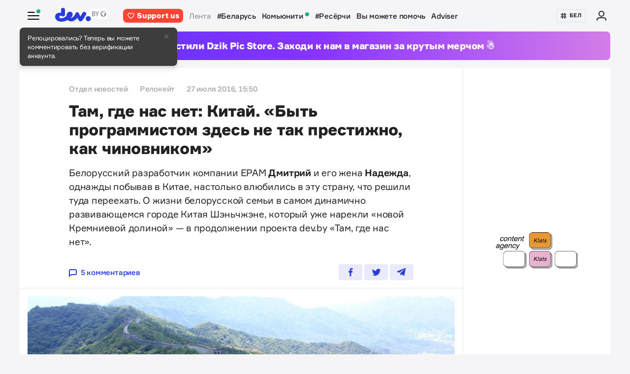

--- FILE ---
content_type: text/html; charset=utf-8
request_url: https://devby.io/news/tam-gde-nas-net-kitay
body_size: 23810
content:
<!DOCTYPE html>
<html lang="ru-BY">
  <head>
    <meta charset="utf-8">
    <meta name="viewport" content="width=device-width, initial-scale=1, shrink-to-fit=no">
    
<title>Там, где нас нет: Китай. «Быть программистом здесь не так престижно, как чиновником» | dev.by</title>
<meta name="description" content="Белорусский разработчик компании EPAM Дмитрий и его жена Надежда, однажды побывав в Китае, настолько влюбились в эту страну, что решили туда переехать. О жизни белорусской семьи в самом динамично развивающемся городе Китая Шэньчжэне, который уже нарекли «новой Кремниевой долиной» — в продолжении">
<link rel="canonical" href="https://devby.io/news/tam-gde-nas-net-kitay">
<meta name="googlebot" content="noindex, nofollow">
<link rel="alternate" href="https://devby.io/news/tam-gde-nas-net-kitay" hreflang="ru-BY">
<link rel="alternate" href="https://devby.io/be/news/tam-gde-nas-net-kitay" hreflang="be-BY">
<meta property="og:title" content="Там, где нас нет: Китай. «Быть программистом здесь не так престижно, как чиновником»">
<meta property="og:description" content="
Белорусский разработчик компании EPAM Дмитрий и его жена Надежда, однажды побывав в Китае, настолько влюбились в эту страну, что решили туда переехать. О жизни белорусской семьи в самом динамично развивающемся городе Китая Шэньчжэне, который уже нарекли «новой Кремниевой долиной» — в продолжении проекта dev.by «Там, где нас нет».
">
<meta property="og:site_name" content="dev.by">
<meta property="og:image" content="https://devby.io/storage/images/22/14/60/04/derived/562830d4ffc4bc3d7d7750c5ab510411.jpg">
<meta property="og:type" content="article">
<meta property="fb:admins" content="1588103531">
<meta property="fb:app_id" content="561548633983781">
<meta name="twitter:site" content="@devby">
<meta name="twitter:card" content="summary_large_image">
<meta name="cf:country" content="US">
<meta name="cf:city" content="Columbus">
<meta name="cf:latitude" content="39.96118">
<meta name="cf:longitude" content="-82.99879">
<meta name="alternate-url:ru" content="https://devby.io/news/tam-gde-nas-net-kitay">
<meta name="alternate-url:be" content="https://devby.io/be/news/tam-gde-nas-net-kitay">
<meta name="recaptcha-v3-site-key" content="6LdJuVAfAAAAABPOeSd_bXmje6ZbX79gKJBcDOHb">
<meta name="verify-admitad" content="57a9b3c9d0">
<meta name="pmail-verification" content="14e251d704b61dc46bc85ee2a05e8e48">
<meta name="facebook-domain-verification" content="pta9x81s830d35twayb26eg7ydvdst">
<meta name="alternate-locale" content="be">
<meta name="host" content="devby.io">
<meta name="data-layer" content="{}">
<meta name="onthe-io-config" content="{}">


    <script type="application/ld+json">
  {"@context":"http://schema.org","@type":"NewsArticle","mainEntityOfPage":{"@type":"WebPage","@id":"https://devby.io/news/tam-gde-nas-net-kitay"},"url":"https://devby.io/news/tam-gde-nas-net-kitay","datePublished":"2016-07-27T15:50:00+03:00","dateModified":"2021-06-26T15:27:26+03:00","headline":"Там, где нас нет: Китай. «Быть программистом здесь не так престижно, как чиновником»","description":"\r\n\u003cp\u003eБелорусский разработчик компании EPAM \u003cstrong\u003eДмитрий\u003c/strong\u003e и\u0026nbsp;его жена \u003cstrong\u003eНадежда\u003c/strong\u003e, однажды побывав в\u0026nbsp;Китае, настолько влюбились в\u0026nbsp;эту страну, что решили туда переехать. О\u0026nbsp;жизни белорусской семьи в\u0026nbsp;самом динамично развивающемся городе Китая Шэньчжэне, который уже \u003ca\u003eнарекли «новой Кремниевой долиной»\u003c/a\u003e\u0026nbsp;— в\u0026nbsp;продолжении проекта dev.by «Там, где нас нет».\u003c/p\u003e\r\n","image":{"@type":"ImageObject","url":"https://devby.io/storage/images/22/14/60/04/derived/562830d4ffc4bc3d7d7750c5ab510411.jpg"},"author":{"@type":"Person","name":"Отдел новостей"},"publisher":{"@type":"Organization","name":"dev.by","logo":{"@type":"ImageObject","url":"/assets/logo-6fb2e86b23f09204944b25927b96125ad76f3039b51a85296f963f0f9c49c30a.png","width":83,"height":32}}}
</script>





  <link rel="dns-prefetch" href="https://www.google.com"><link rel="preconnect" href="https://www.google.com">
  <link rel="dns-prefetch" href="https://www.googletagmanager.com"><link rel="preconnect" href="https://www.googletagmanager.com">
  <link rel="dns-prefetch" href="https://www.google-analytics.com"><link rel="preconnect" href="https://www.google-analytics.com">
  <link rel="dns-prefetch" href="https://www.gstatic.com"><link rel="preconnect" href="https://www.gstatic.com">
  <link rel="dns-prefetch" href="https://connect.facebook.net"><link rel="preconnect" href="https://connect.facebook.net">
  <link rel="dns-prefetch" href="static.hotjar.com"><link rel="preconnect" href="static.hotjar.com">


  <script type="8f7865dda9d039faec087595-text/javascript">
  (function(w,d,s,l,i){w[l]=w[l]||[];w[l].push({'gtm.start':
  new Date().getTime(),event:'gtm.js'});var f=d.getElementsByTagName(s)[0],
  j=d.createElement(s),dl=l!='dataLayer'?'&l='+l:'';j.async=true;j.src=
  'https://www.googletagmanager.com/gtm.js?id='+i+dl;f.parentNode.insertBefore(j,f);
  })(window,document,'script','dataLayer','GTM-WTXK2ZV');
</script>

<script type="8f7865dda9d039faec087595-text/javascript">
  window.dataLayer = window.dataLayer || [];
  function gtag(){dataLayer.push(arguments);}
  gtag('js', new Date());

  // TODO: refact
    var articleFormat = 'long';
    var tagsList = '[&quot;где нас нет&quot;,&quot;китай&quot;,&quot;работа за рубежом&quot;,&quot;работа за границей&quot;,&quot;epam&quot;]';
    var groupNames = ['AF', 'Mic', 'Беларусь', 'World'];
    var groupValue = '';

    groupNames.forEach(function (groupName) {
      if (tagsList.includes(groupName) && !groupValue) {
        groupValue = 'News — ' + groupName;
      }
    })

    if (!groupValue) groupValue = 'News — Not identified';

    if (articleFormat == 'long') {
      gtag('set', { 'content_group4': groupValue });
    } else {
      gtag('set', { 'content_group5': groupValue });
    }
    gtag('set', { 'dimension5': '2016-07-27' });

  gtag('config', 'G-FBEEKRSEQ5');
</script>

<script type="8f7865dda9d039faec087595-text/javascript">
  window.addEventListener('load', function () {
    setTimeout(function () {
      !function (f, b, e, v, n, t, s) {
        if (f.fbq) return; n = f.fbq = function () {
          n.callMethod ?
          n.callMethod.apply(n, arguments) : n.queue.push(arguments)
        };
        if (!f._fbq) f._fbq = n; n.push = n; n.loaded = !0; n.version = '2.0';
        n.queue = []; t = b.createElement(e); t.async = !0;
        t.src = v; s = b.getElementsByTagName(e)[0];
        s.parentNode.insertBefore(t, s)
      }(window, document, 'script',
        'https://connect.facebook.net/en_US/fbevents.js');
      fbq('init', '534068271518810');
      fbq('track', 'PageView');
    }, 5000);
  })
</script>


  <!-- Hotjar Tracking Code for https://devby.io/ -->
  <script type="8f7865dda9d039faec087595-text/javascript">
      (function(h,o,t,j,a,r){
          h.hj=h.hj||function(){(h.hj.q=h.hj.q||[]).push(arguments)};
          h._hjSettings={hjid:3671579,hjsv:6};
          a=o.getElementsByTagName('head')[0];
          r=o.createElement('script');r.async=1;
          r.src=t+h._hjSettings.hjid+j+h._hjSettings.hjsv;
          a.appendChild(r);
      })(window,document,'https://static.hotjar.com/c/hotjar-','.js?sv=');
  </script>


  <script src="https://cdn.admixer.net/scripts3/loader2.js" async data-inv="//inv-nets.admixer.net" data-r="single" data-sender="admixer" data-bundle="desktop" type="8f7865dda9d039faec087595-text/javascript"></script>

  <script type="8f7865dda9d039faec087595-text/javascript">
    (window.globalAmlAds = window.globalAmlAds || []).push(function() {
      const banners = [
        {
          z: 'c00cc299-ca5d-4324-b7c1-fe672393721b',
          ph: 'admixer_c00cc299ca5d4324b7c1fe672393721b_zone_100342_sect_44574_site_38177',
          i: 'inv-nets',
          s: '58d9200d-98a7-423c-abb3-e445b2b620d4',
          sender: 'admixer'
        },
        {
          z: '888cbc33-db54-4a91-821f-bbd85b923bc4',
          ph: 'admixer_888cbc33db544a91821fbbd85b923bc4_zone_100344_sect_44574_site_38177',
          i: 'inv-nets',
          s: '58d9200d-98a7-423c-abb3-e445b2b620d4',
          sender: 'admixer'
        },
        {
          z: '21fcc4b3-7c74-48d3-bd1a-f9ad76c11569',
          ph: 'admixer_21fcc4b37c7448d3bd1af9ad76c11569_zone_100416_sect_44574_site_38177',
          i: 'inv-nets',
          s: '58d9200d-98a7-423c-abb3-e445b2b620d4',
          sender: 'admixer'
        },
        {
          z: '2f21cc3d-efbf-408e-af09-1233b408d5e1',
          ph: 'admixer_2f21cc3defbf408eaf091233b408d5e1_zone_100417_sect_44574_site_38177',
          i: 'inv-nets',
          s: '58d9200d-98a7-423c-abb3-e445b2b620d4',
          sender: 'admixer'
        },
        {
          z: 'c30d6770-ae93-43b3-8ffe-878f78f95497',
          ph: 'admixer_c30d6770ae9343b38ffe878f78f95497_zone_100418_sect_44574_site_38177',
          i: 'inv-nets',
          s: '58d9200d-98a7-423c-abb3-e445b2b620d4',
          sender: 'admixer'
        },
        {
          z: 'bfcc2f9d-8c1a-4c28-bd3d-62216f991caa',
          ph: 'admixer_bfcc2f9d8c1a4c28bd3d62216f991caa_zone_100419_sect_44574_site_38177',
          i: 'inv-nets',
          s: '58d9200d-98a7-423c-abb3-e445b2b620d4',
          sender: 'admixer'
        },
        {
          z: 'add7ffc1-c8f0-4ad9-a7eb-234d741e57bd',
          ph: 'admixer_add7ffc1c8f04ad9a7eb234d741e57bd_zone_100420_sect_44574_site_38177',
          i: 'inv-nets',
          s: '58d9200d-98a7-423c-abb3-e445b2b620d4',
          sender: 'admixer'
        },
        {
          z: '217bcfb4-051d-4c38-b4a5-75217e1fb82e',
          ph: 'admixer_217bcfb4051d4c38b4a575217e1fb82e_zone_101208_sect_44574_site_38177',
          i: 'inv-nets',
          s: '58d9200d-98a7-423c-abb3-e445b2b620d4',
          sender: 'admixer'
        },
        {
          z: '380cbeee-2993-4036-b160-d072819287f1',
          ph: 'admixer_380cbeee29934036b160d072819287f1_zone_101212_sect_44574_site_38177',
          i: 'inv-nets',
          s: '58d9200d-98a7-423c-abb3-e445b2b620d4',
          sender: 'admixer'
        },
        {
          z: '48c648d0-a35a-4cc6-9991-c38ab171f5d3',
          ph: 'admixer_48c648d0a35a4cc69991c38ab171f5d3_zone_101213_sect_44574_site_38177',
          i: 'inv-nets',
          s: '58d9200d-98a7-423c-abb3-e445b2b620d4',
          sender: 'admixer'
        },
        {
          z: '1133deda-1708-41b8-8e0c-4f5260945363',
          ph: 'admixer_1133deda170841b88e0c4f5260945363_zone_101285_sect_44574_site_38177',
          i: 'inv-nets',
          s: '58d9200d-98a7-423c-abb3-e445b2b620d4',
          sender: 'admixer'
        },
        {
          z: '478f3fec-2206-4415-a38e-f72d4a1e4797',
          ph: 'admixer_478f3fec22064415a38ef72d4a1e4797_zone_101992_sect_44574_site_38177',
          i: 'inv-nets',
          s:'58d9200d-98a7-423c-abb3-e445b2b620d4',
          sender: 'admixer'
        },
        {
          z: 'fb27fbce-99e8-48c5-9c31-788cfb0d25ee',
          ph: 'admixer_fb27fbce99e848c59c31788cfb0d25ee_zone_105089_sect_48295_site_38177',
          i: 'inv-nets',
          s:'58d9200d-98a7-423c-abb3-e445b2b620d4',
          sender: 'admixer'
        },
        {
          z: '1c2176b8-46d6-4372-82bd-40745f7c12a3',
          ph: 'admixer_1c2176b846d6437282bd40745f7c12a3_zone_105090_sect_48295_site_38177',
          i: 'inv-nets',
          s:'58d9200d-98a7-423c-abb3-e445b2b620d4',
          sender: 'admixer'
        },
        {
          z: '52195f29-f66b-4e54-9e3f-4500ea39a3fe',
          ph: 'admixer_52195f29f66b4e549e3f4500ea39a3fe_zone_105091_sect_48295_site_38177',
          i: 'inv-nets',
          s:'58d9200d-98a7-423c-abb3-e445b2b620d4',
          sender: 'admixer'
        },
        {
          z: '3acbe3b6-2ca2-4fd4-80d5-83a45c0a84ea',
          ph: 'admixer_3acbe3b62ca24fd480d583a45c0a84ea_zone_105092_sect_48295_site_38177',
          i: 'inv-nets',
          s:'58d9200d-98a7-423c-abb3-e445b2b620d4',
          sender: 'admixer'
        },
        {
          z: '8608bacb-d8e5-4a29-b64f-2ce55473cad4',
          ph: 'admixer_8608bacbd8e54a29b64f2ce55473cad4_zone_105093_sect_48295_site_38177',
          i: 'inv-nets',
          s:'58d9200d-98a7-423c-abb3-e445b2b620d4',
          sender: 'admixer'
        },
        {
          z: 'a3b6d4a0-e317-49e8-b30d-d93464a0940a',
          ph: 'admixer_a3b6d4a0e31749e8b30dd93464a0940a_zone_105094_sect_48295_site_38177',
          i: 'inv-nets',
          s:'58d9200d-98a7-423c-abb3-e445b2b620d4',
          sender: 'admixer'
        },
        {
          z: 'b26fac30-050c-4a46-b0db-194109f4409d',
          ph: 'admixer_b26fac30050c4a46b0db194109f4409d_zone_105096_sect_48295_site_38177',
          i: 'inv-nets',
          s:'58d9200d-98a7-423c-abb3-e445b2b620d4',
          sender: 'admixer'
        },
        {
          z: '1c1869df-2876-4a12-9b96-57ef9f15f81c',
          ph: 'admixer_1c1869df28764a129b9657ef9f15f81c_zone_106623_sect_44574_site_38177',
          i: 'inv-nets',
          s:'58d9200d-98a7-423c-abb3-e445b2b620d4',
          sender: 'admixer'
        },
        { z: '661b3075-bea6-4a87-8aa2-24e18d203205',
          ph: 'admixer_661b3075bea64a878aa224e18d203205_zone_109799_sect_44574_site_38177',
          i: 'inv-nets',
          s: '58d9200d-98a7-423c-abb3-e445b2b620d4',
          sender: 'admixer'
        },
        { z: '33cdd89e-dcff-4187-b7d0-f2b4cb12bb40',
          ph: 'admixer_33cdd89edcff4187b7d0f2b4cb12bb40_zone_114355_sect_44574_site_38177',
          i: 'inv-nets',
          s: '58d9200d-98a7-423c-abb3-e445b2b620d4',
          sender: 'admixer'
        },
        { z: 'ee5feda1-e7a0-4291-a922-dfb164506819',
          ph: 'admixer_ee5feda1e7a04291a922dfb164506819_zone_100343_sect_44574_site_38177',
          i: 'inv-nets',
          s: '58d9200d-98a7-423c-abb3-e445b2b620d4',
          sender: 'admixer'
        },
        { z: '8d33db9c-429a-4c99-9f4d-c0593f769614',
          ph: 'admixer_8d33db9c429a4c999f4dc0593f769614_zone_100340_sect_44574_site_38177',
          i: 'inv-nets',
          s: '58d9200d-98a7-423c-abb3-e445b2b620d4',
          sender: 'admixer'
        },
        { z: '6e9ba6ec-f1d2-4856-9f07-ab844f50783d',
          ph: 'admixer_6e9ba6ecf1d248569f07ab844f50783d_zone_100341_sect_44574_site_38177',
          i: 'inv-nets',
          s: '58d9200d-98a7-423c-abb3-e445b2b620d4',
          sender: 'admixer'
        }
      ];

      banners.forEach(banner => {
        const id = banner.ph
        const containerElement = document.querySelector('#' + id)

        if (containerElement) globalAml.defineSlot(banner)
      })

      globalAml.singleRequest('admixer');
    })
  </script>


  <script src="https://cdn.onthe.io/io.js/ngjaOM5bE3cf" async type="8f7865dda9d039faec087595-text/javascript"></script>


  <script type="8f7865dda9d039faec087595-text/javascript">
    function ioConfigFields () {
      try {
        return JSON.parse(document.head.querySelector('meta[name=onthe-io-config]').content)
      } catch(e) {
        return {}
      }
    }
    window._io_config = window._io_config || {};
    window._io_config["0.2.0"] = window._io_config["0.2.0"] || [];
    window._io_config["0.2.0"].push(ioConfigFields());
  </script>

  <script type="application/ld+json">
    {"@context":"https://schema.org","@type":"BreadcrumbList","itemListElement":[{"@type":"ListItem","position":1,"name":"Главная","item":"https://devby.io/"},{"@type":"ListItem","position":2,"name":"Новости","item":"https://devby.io/news"},{"@type":"ListItem","position":3,"name":"Там, где нас нет: Китай. «Быть программистом здесь не так престижно, как чиновником»","item":"https://devby.io/news/tam-gde-nas-net-kitay"}]}
  </script>


  <link rel="icon" type="image/png" sizes="16x16" href=/assets/favicons/favicon-16x16-156fc4a9afe92038931bb0d2c93e3292df7fdf8c7f25974a70aa6cca8abeab3e.png sizes="16x16">
  <link rel="icon" type="image/png" sizes="32x32" href=/assets/favicons/favicon-32x32-f124a7353b6e6297669848fe34ca7fdb4b549e6d85d0340769dea1c7ccc20cf3.png sizes="32x32">
  <link rel="apple-touch-icon" sizes="180x180" href=/assets/favicons/apple-touch-icon-180x180-c5ce585d8366ab7febcea20387dc139777b1c36c0cd7f62ba4f18d38f92d3509.png sizes="180x180">
  <link rel="mask-icon" href=/assets/favicons/mask-icon-ad962fe4b73195284e5975c86e048c966d44a4b01187304da2903c512df35488.svg color="#283cdc">

    <script async src="https://pagead2.googlesyndication.com/pagead/js/adsbygoogle.js?client=ca-pub-1094641317759535" crossorigin="anonymous" type="8f7865dda9d039faec087595-text/javascript"></script>

    <meta name="csrf-param" content="authenticity_token" />
<meta name="csrf-token" content="RtzBwRF1vb5tdoN8p4B/HaGIyrhsHdSegLIOQxg+ToKya+jP6FA5bbQ5yVwJ+RzC18e33PIaTlzkXn7qNMUo+A==" />
    <meta name="csp-nonce" />
    <link rel="stylesheet" media="all" href="/assets/application-ec3e64de36f3534b2f2cca86c115c179c8823716efdd2a64d3362c06d78e72ba.css" />
    <script src="/packs/js/runtime~application-5b58628620caecc5b203.js" defer="defer" type="8f7865dda9d039faec087595-text/javascript"></script>
<script src="/packs/js/0-b5a11488da9151ffd383.chunk.js" defer="defer" type="8f7865dda9d039faec087595-text/javascript"></script>
<script src="/packs/js/5-fe3065873dd34271c642.chunk.js" defer="defer" type="8f7865dda9d039faec087595-text/javascript"></script>
<script src="/packs/js/application-235e1166903e1bbf3293.chunk.js" defer="defer" type="8f7865dda9d039faec087595-text/javascript"></script>
  </head>
  <body
    data-controller="rotate-block"
    class="">

    
  <!-- Admixer Uphead  -->
<div id='admixer_c00cc299ca5d4324b7c1fe672393721b_zone_100342_sect_44574_site_38177' data-sender='admixer'></div>
<script type="8f7865dda9d039faec087595-text/javascript">
    (window.globalAmlAds = window.globalAmlAds || []).push(function() {
globalAml.display('admixer_c00cc299ca5d4324b7c1fe672393721b_zone_100342_sect_44574_site_38177');
});
</script>


    <div class="wrap">

      
<header class="navbar" data-controller="navbar">
  <div class="navbar__row">
    <div class="navbar__toggler" data-navbar-target="toggler" data-action="click->navbar#handleClick"></div>
    <span class="led led_success"></span>

      <a href="https://devby.io/" class="navbar__brand">
          <img class="navbar__brand-img" alt="dev.by" src="/assets/logo-global-230ce1d5f23ef4ac8fec244416de277c85a05545ce132e8a20c7e98c35f8df5b.svg" />
          <div class="popover-overlay d-none popover-overlay_desktop"
     data-controller="notification-ge"
     data-notification-ge-hidden-class="d-none"
     data-notification-ge-name-value="is_notification_ge_closed"
     data-notification-ge-lifetime-value="3650">
  <div class="popover bs-popover-bottom">
    <a role="button"
      title="Закрыть"
      class="popover-close"
      data-action="click->notification-ge#handleClickButtonClose">
    </a>
    <div class="popover-body">
      <p>Релоцировались? Теперь вы&nbsp;можете комментировать без верификации аккаунта.</p>

    </div>
  </div>
</div>

      </a>

    <nav class="navbar__nav navbar__nav_desktop">
      
    <a class="navbar__nav-item navbar__nav-item_support btn_danger" href="https://devby.io/pages/support?utm_source=devby&utm_medium=header&utm_content=donation&utm_campaign=test_b">
    <svg class="d-inline-block mr-2" height="16" width="16" aria-hidden="true">
      <use href="/assets/icons-3a176a3731f6c97950fd2d6efb9ce1372bb523a04d3f33b081ca51750b58edda.svg#heartIcon"></use>
    </svg>
    <span>Support us</span>
  </a>

  <a class="navbar__nav-item navbar__nav-item_active" href="https://devby.io/news">Лента</a>
  <a class="navbar__nav-item" href="https://devby.io/news?tag=%D0%B1%D0%B5%D0%BB%D0%B0%D1%80%D1%83%D1%81%D1%8C">#Беларусь</a>
  <a class="navbar__nav-item" href="https://devby.io/blogs">
    Комьюнити
    <span class="led led_success ml-2"></span>
  </a>
  <a class="navbar__nav-item" href="https://devby.io/news?category=research">#Ресёрчи</a>
  <a class="navbar__nav-item" href="https://devby.io/news?category=you-can-help">Вы можете помочь</a>
  <a class="navbar__nav-item" href="https://devby.io/adviser">Adviser</a>





    </nav>

    <div class="navbar__nav navbar__nav_aside"
      data-controller="locales"
      data-locales-default-locale-value="ru"
      data-locales-host-value="https://devby.io"
      data-locales-domain-value="devby.io">
      

<div class="navbar__nav-item d-none d-lg-flex">
  
  
  <button
    type="button"
    class="navbar__button mr-4 mr-lg-3"
    data-action="click->locales#handleClick"
    data-locale-url="be">
    
      <img class="pb-1 mr-1" src="/assets/ornament-cb50948251e5e23369bec2e78d7ce4094d526e1dfcdfd6a9cb6e0d488d5a4685.svg" />
    
    БЕЛ
  </button>

  

</div>


  
    <a href="https://id.devby.io/@/hello" class="navbar__nav-item">
      <svg class="d-inline-block" height="24" width="24" aria-hidden="true">
        <use href="/assets/icons-3a176a3731f6c97950fd2d6efb9ce1372bb523a04d3f33b081ca51750b58edda.svg#authIcon"></use>
      </svg>
    </a>
  


    </div>
  </div>

  <div class="menu border-top-0" data-navbar-target="menu">
      <div class="d-lg-none mx-4 px-2 mb-4 pb-2">
    <a class="btn btn_md btn_danger w-100 d-flex justify-content-center align-items-center rounded" href="https://devby.io/pages/support?utm_source=devby&utm_medium=header&utm_content=donation&utm_campaign=test_b">
      <svg class="d-inline-block mr-3" height="20" width="20" aria-hidden="true">
        <use href="/assets/icons-3a176a3731f6c97950fd2d6efb9ce1372bb523a04d3f33b081ca51750b58edda.svg#heartIcon"></use>
      </svg>
      <span class="text-bolder ">Support us</span>
    </a>
  </div>


    
  <div class="menu__row menu__row_lg"
    data-controller="locales"
    data-locales-default-locale-value="ru"
    data-locales-host-value="https://devby.io"
    data-locales-domain-value="devby.io">
    
  
  <button
    type="button"
    class="navbar__button h-100 w-100"
    data-action="click->locales#handleClick"
    data-locale-url="be">
    
      <img class="pb-1 mr-1" src="/assets/ornament-cb50948251e5e23369bec2e78d7ce4094d526e1dfcdfd6a9cb6e0d488d5a4685.svg" />
    
    БЕЛ
  </button>

  

  </div>





<div class="menu__header">
  <form class="menu__form-search form-inline h-100" action="https://www.google.com/cse" method="get">
  <input class="menu__input-search form-control-plaintext h-100 w-100 d-block" name="q" type="text"
    placeholder=Поиск aria-label="Поиск" autocomplete="off">
  <button class="menu__button-search" type="submit">
    <img alt="Search" src="/assets/icons/search-3305d5b892f14dbebc7340f4ffa90c7a5519b95a0e6ef493ab1fca0e8f1d5da2.svg" />
  </button>
  <input type="hidden" name="cx" value="017818143311378779828:hkz7dyja5dc">
  <input type="hidden" name="ie" value="UTF-8">
</form>

</div>

<nav class="menu__body">
  <div class="menu__col">
  
    <a class="menu__nav-item navbar__nav-item_active" href="https://devby.io/news">Лента</a>
    <a class="menu__nav-item" href="https://devby.io/news?tag=%D0%B1%D0%B5%D0%BB%D0%B0%D1%80%D1%83%D1%81%D1%8C">#Беларусь</a>
    <a class="menu__nav-item" href="https://devby.io/news?category=research">#Ресёрчи</a>
    <a class="menu__nav-item" href="https://devby.io/news?category=you-can-help">Вы можете помочь</a>
    <a class="menu__nav-item" href="https://devby.io/adviser">Adviser</a>
  
</div>

<div class="menu__col">
  
    <a class="menu__nav-item" href="https://devby.io/blogs">
      Комьюнити
      <span class="led led_success ml-2"></span>
    </a>

    <a class="menu__nav-item menu__nav-item_label" data-label="9" href="https://jobs.devby.io">Вакансии</a>
    <a class="menu__nav-item" href="https://companies.devby.io">Компании</a>
    <a class="menu__nav-item" target="_blank" rel="noopener" href="https://courses.thedev.io/">Курсы</a>
    <a class="menu__nav-item" href="https://salaries.devby.io">Зарплаты</a>
  

  
  
</div>

</nav>

<div class="menu__footer">
  
  <a class="menu__footer-item" target="_blank" rel="noopener" href="https://mediakit.devby.io">Рекламные возможности</a>
  
  <a class="menu__footer-item" href="https://devby.io/pages/about">О проекте</a>
  <a class="menu__footer-item" href="https://devby.io/pages/contacts">Контакты</a>
  <a class="menu__footer-item" href="https://devby.io/pages/editorial">Редполитика</a>
  <a class="menu__footer-item" href="https://devby.io/pages/polzovatelskoe-soglashenie">Пользовательское соглашение</a>
  <a class="menu__footer-item" href="https://devby.io/pages/faq">Частые вопросы</a>
  
  <a class="menu__footer-item" target="_blank" rel="noopener" href="https://dev.media/work-at-devmedia-1">Вакансии у нас</a>
  <a class="menu__footer-item" href="https://devby.io/pages/privacy-policy">Политика конфиденциальности</a>
  <a class="menu__footer-item" href="https://devby.io/pages/agreement">Публичный договор</a>


</div>


  </div>
</header>

      
  <!--After header widget START-->
<div class="afterheader-widget afterheader-widget_purple rotation-0">
  <div class="afterheader-widget__text"> Мы запустили Dzik Pic Store. Заходи к нам в магазин за крутым мерчом ☃️ </div>
  <a class="afterheader-widget__ref" href="https://bit.ly/4qbq0It" rel="noopener"></a>
</div>
<!--After header widget END-->


      








  <div class="d-lg-none mx-4 px-2 mb-4 pb-2">
    <a class="btn btn_md btn_danger w-100 d-flex justify-content-center align-items-center rounded" href="https://devby.io/pages/support?utm_source=devby&utm_medium=header&utm_content=donation&utm_campaign=test_b">
      <svg class="d-inline-block mr-3" height="20" width="20" aria-hidden="true">
        <use href="/assets/icons-3a176a3731f6c97950fd2d6efb9ce1372bb523a04d3f33b081ca51750b58edda.svg#heartIcon"></use>
      </svg>
      <span class="text-bolder ">Support us</span>
    </a>
  </div>



<main class="main">
  <div class="island">
    <div class="island__body">
        <div class="island__body-row">
          <div class="island__body-main">
            


<article class="article"    data-format=long data-io-article-url=https://devby.io/news/tam-gde-nas-net-kitay>
  <div class="article__header">
  <div class="article__container">

    

    

    
    

    

    

    <div class="article-meta article-meta_semibold">
      
        
          <span class="article-meta__item">
            Отдел новостей
          </span>
        
      

      
        <a class="article-meta__item" href="https://devby.io/news?category=temp-1534713440391">Релокейт</a>
      

      

      
        <span id="publishedAt" class="article-meta__item">
          27 июля 2016, 15:50
        </span>
      

      
    </div>

    <h1>Там, где нас нет: Китай. «Быть программистом здесь не так престижно, как чиновником»</h1>

    
      <p>
<p>Белорусский разработчик компании EPAM <strong>Дмитрий</strong> и&nbsp;его жена <strong>Надежда</strong>, однажды побывав в&nbsp;Китае, настолько влюбились в&nbsp;эту страну, что решили туда переехать. О&nbsp;жизни белорусской семьи в&nbsp;самом динамично развивающемся городе Китая Шэньчжэне, который уже <a>нарекли «новой Кремниевой долиной»</a>&nbsp;— в&nbsp;продолжении проекта dev.by «Там, где нас нет».</p>
</p>
    

    <div class="article__reference article__reference_header">
      
        <a href="#comments" class="article__reference-link">
          <svg xmlns="http://www.w3.org/2000/svg" width="16" height="16" viewBox="0 0 16 16"><path fill="currentcolor" d="M13 0h-10c-1.7 0-3 1.3-3 3v13l5-4h8c1.7 0 3-1.3 3-3v-6c0-1.7-1.3-3-3-3zm1 9c0 .6-.4 1-1 1h-8.7l-2.3 1.8v-8.8c0-.6.4-1 1-1h10c.6 0 1 .4 1 1v6z"/></svg>
          5 комментариев
        </a>
      

      <div class="share" data-controller="share">
        <a href="https://www.facebook.com/sharer/sharer.php?u=https://devby.io/news/tam-gde-nas-net-kitay" class="share__item" target="_blank" rel="noopener">
          <img alt="Facebook" src="/assets/icons/facebook-ee75275658d0cbb3de71d03a67f6f315492d3b1bc43ec17b65180ada5c1401b5.svg" />
        </a>
        <a href="https://twitter.com/intent/tweet?url=https://devby.io/news/tam-gde-nas-net-kitay&text=Там, где нас нет: Китай. «Быть программистом здесь не так престижно, как чиновником»" class="share__item" target="_blank" rel="noopener">
          <img alt="Twitter" src="/assets/icons/twitter-dc9d7c63168d6531b44f3675ac54eeccf7f8d850e25b3422751e8db3ce5fa25c.svg" />
        </a>
        <a href="https://telegram.me/share/url?url=https://devby.io/news/tam-gde-nas-net-kitay&text=Там, где нас нет: Китай. «Быть программистом здесь не так престижно, как чиновником»" class="share__item" target="_blank" rel="noopener">
          <img alt="Telegram" src="/assets/icons/telegram-fill-60c4099b9814a00012446d2d501f5a5dec2cd519e640d4291fb519c069a07f29.svg" />
        </a>

        
      </div>
    </div>
  </div>
</div>


  <div
  class="article__body"
  data-controller="article-global-incut"
  data-gtm-track="article-referral-click">

  
    <figure class="image">
      <img
        src="/storage/images/22/14/60/04/derived/8b89caee37295ea1f8df5cb332f2849c.jpg"
        sizes="(min-width: 1024px) 868px, 480px"
        srcset="
          /storage/images/22/14/60/04/derived/8b89caee37295ea1f8df5cb332f2849c.jpg 480w,
          /storage/images/22/14/60/04/derived/562830d4ffc4bc3d7d7750c5ab510411.jpg 868w,
        "
        alt="Там, где нас нет: Китай. «Быть программистом здесь не так престижно, как чиновником»"
        title="Там, где нас нет: Китай. «Быть программистом здесь не так престижно, как чиновником»"
        fetchpriority="high"
      >
    </figure>
  

  <div class="article__container " data-article-global-incut-target="content">
    <figure>
<div class="article__lead ">
<p>Белорусский разработчик компании EPAM <strong>Дмитрий</strong> и&nbsp;его жена <strong>Надежда</strong>, однажды побывав в&nbsp;Китае, настолько влюбились в&nbsp;эту страну, что решили туда переехать. О&nbsp;жизни белорусской семьи в&nbsp;самом динамично развивающемся городе Китая Шэньчжэне, который уже <a>нарекли «новой Кремниевой долиной»</a>&nbsp;— в&nbsp;продолжении проекта dev.by «Там, где нас нет».</p>
</div>
</figure>
<h1>Улыбки местных и&nbsp;изнуряющая жара</h1>
<p>Сначала ребята хотели поселиться в&nbsp;мегаполисе, наподобие Шанхая или Пекина, но&nbsp;компания, <a data-url="https://dev.by/lenta/main/epam-poglotila-eschyo-odnogo-kitayskogo-razrabotchika-po-so-shtatom-v-1400-sotrudnikov">поглотившая</a> в&nbsp;последние два года китайского и&nbsp;гонконгского разработчиков ПО, направила Дмитрия в&nbsp;Шэньчжэнь&nbsp;— город субпровинциального значения на&nbsp;границе с&nbsp;Гонконгом. И&nbsp;наши герои не&nbsp;пожалели.</p>
<p>Во-первых, Шэньчжэнь славится своими природными массивами (здесь более 20 городских парков), которые так нравятся ребятам. Во-вторых, воздух здесь гораздо чище, чем в&nbsp;том&nbsp;же Пекине, где люди вынуждены из-за смога носить маски.</p>
<p>В-третьих, жители Шэньчжэня дружелюбно настроены к&nbsp;эмигрантам. Они всегда улыбаются при виде иностранца, искренне любопытствуют, откуда он&nbsp;и&nbsp;сколько ему&nbsp;лет. Здесь не&nbsp;страшно ходить по&nbsp;улицам даже ночью, уверяет нас Надежда.</p>
<p>И, наконец, в&nbsp;«новой Кремниевой долине» нет проблем с&nbsp;нехваткой жилплощади, все квартиры достаточно просторные, никто не&nbsp;ютится в&nbsp;знакомых минчанам «хрущёвках».</p>
<p>Однако в&nbsp;провинции есть и&nbsp;свои минусы. Шэньчжэнь находится в&nbsp;субтропической зоне, поэтому здесь жаркий и&nbsp;влажный климат, который не&nbsp;каждому придётся по&nbsp;душе.</p>
<p>—&nbsp;Я&nbsp;долго не&nbsp;могла привыкнуть к&nbsp;этой изнуряющей жаре, здесь +35 градусов ощущаются на&nbsp;все +48. Первое время мы&nbsp;принимали душ по&nbsp;шесть раз за&nbsp;день. А&nbsp;вообще, если&nbsp;бы не&nbsp;залив Шэньчжэнь (дельта Жемчужной реки), который находится прямо у&nbsp;нас за&nbsp;окном, здесь было&nbsp;бы невыносимо,&nbsp;— замечает пара.</p>
<p><img src="/ckeditor_assets/pictures/20803/content_tam_china-3.jpg" alt=""></p>
<h1>Из&nbsp;руководителя в&nbsp;разработчики</h1>
<p>В&nbsp;минском офисе EPAM Дмитрий вырос из&nbsp;разработчика в&nbsp;руководителя проектов. Но&nbsp;в&nbsp;Шэньчжэне открытой вакансии менеджера на&nbsp;тот момент не&nbsp;было, поэтому пришлось вспомнить девелоперские навыки.</p>
<p>─ У&nbsp;меня был хороший технический бэкграунд, поэтому восстановить всё в&nbsp;памяти не&nbsp;составило труда. Я&nbsp;прошёл одно внутреннее интервью и&nbsp;два с&nbsp;заказчиком. Вопросы, которые задавали на&nbsp;собеседовании, можно разделить на&nbsp;две части: проверка общего технического уровня и&nbsp;обзор технологий, применительно к&nbsp;проекту (разработка десктоп-приложений под WinForms/WPF, многопоточное программирование, Performance-tuning и&nbsp;т.&nbsp;д.),&nbsp;— вспоминает о&nbsp;собеседованиях в&nbsp;китайский офис EPAM Дмитрий.</p>
<p>А&nbsp;вот знание китайского вовсе не&nbsp;пригодилось&nbsp;— команда на&nbsp;проекте многонациональная и&nbsp;язык общения&nbsp;— английский.</p>
<h1>Трудности переезда</h1>
<p>Дмитрий и&nbsp;Надежда даже не&nbsp;предполагали, что трудности появятся ещё в&nbsp;Беларуси. Оказалось, пройти медкомиссию для китайской рабочей визы у&nbsp;нас непросто. В&nbsp;минских поликлиниках врачи не&nbsp;готовы подписывать незнакомую им&nbsp;китайскую форму, которая, к&nbsp;тому&nbsp;же, составлена на&nbsp;английском языке (требования китайской стороны).</p>
<p>—&nbsp;&nbsp;Нам пришлось самим переводить её&nbsp;(медицинскую справку) на&nbsp;русский язык и&nbsp;просить врачей подписать англо-китайский бланк&nbsp;— в&nbsp;итоге всё это заняло месяц. А&nbsp;когда приехали в&nbsp;Китай, пришлось все те&nbsp;же анализы сдать ещё раз в&nbsp;местном специализированном медицинском центре. Правда, в&nbsp;отличие от&nbsp;Минска, это заняло всего 2 часа,&nbsp;— вспоминает о&nbsp;подводных камнях пара.</p>
<p>Ещё одна проблема, с&nbsp;которой ребята столкнулись при релокации&nbsp;— бюрократичность и&nbsp;несговорчивость китайских госслужащих. Для получения рабочей визы необходимо подтверждать легальность брака в&nbsp;консульстве, куда пара и&nbsp;обратилась с&nbsp;просьбой поставить печать на&nbsp;копии свидетельства о&nbsp;браке. Но, как оказалось, печати там ставят только на&nbsp;оригиналы.</p>
<blockquote>
<p>«Поспорив с&nbsp;самим консулом, мы&nbsp;махнули рукой и&nbsp;согласились, чтобы в&nbsp;оригинальном свидетельстве о&nbsp;браке нам поставили большую китайскую печать»,&nbsp;— объясняет Дмитрий.</p>
</blockquote>
<p><img src="/ckeditor_assets/pictures/20801/content_tam_china-1.jpg" alt="Дмитрий и Надежда"></p>
<h1>Культурный шок</h1>
<p>Культурные различия белорусов и&nbsp;китайцев заметны даже на&nbsp;бытовом уровне. Это ребята ощутили, как только приехали в&nbsp;новую страну. Хозяин квартиры, которую они хотели снять, уверял, что она идеально чистая, мебель и&nbsp;бытовые приборы новые, район тоже один из&nbsp;лучших. Но&nbsp;даже невооружённым глазом было видно, что на&nbsp;кухне всё покрыто толстым слоем жира.</p>
<p>—&nbsp;Квартира была ужасно грязной, только спустя месяц мне удалось всю её&nbsp;отмыть. Правда, потом мы&nbsp;узнали, что в&nbsp;Китае не&nbsp;принято убирать квартиру перед выселением,&nbsp;— негодует Надежда.</p>
<p>Для Дмитрия разочарованием оказался языковой барьер, который он&nbsp;намеревался преодолеть, но&nbsp;так и&nbsp;не&nbsp;смог. В&nbsp;те&nbsp;моменты, когда ему нужно что-то больше, чем просто купить продукты, к&nbsp;примеру, разобраться с&nbsp;интернетом или оплатить счёт в&nbsp;банке, словарь Эллочки-людоедки не&nbsp;спасает, а&nbsp;английский китайцы в&nbsp;основной массе знают так&nbsp;же, как и&nbsp;белорусы.</p>
<p>—&nbsp;Ещё до&nbsp;приезда в&nbsp;эту страну я&nbsp;выучил несколько элементарных слов на&nbsp;китайском. И&nbsp;думал, что, когда перееду сюда жить, этот язык покорится&nbsp;мне. Прошёл год, а&nbsp;мой китайский не&nbsp;продвинулся дальше того, чтобы посчитать, поблагодарить и&nbsp;поприветствовать,&nbsp;— сетует на&nbsp;отсутствие способностей полиглота Дмитрий.</p>
<p>А&nbsp;вот для Надежды китайский язык оказался не&nbsp;сложнее английского.</p>
<blockquote>
<p>—&nbsp;В&nbsp;китайском языке много звуков, схожих с&nbsp;белорусскими: например, мягкое «дз» такое&nbsp;же, как в&nbsp;нашем слове «дзень» или твердое «ч»&nbsp;— «чалавек». Поэтому нам учить этот язык немного проще, чем тем&nbsp;же россиянам,&nbsp;— объясняет Надежда.</p>
</blockquote>
<p>Языковой барьер существует не&nbsp;только у&nbsp;иностранцев, но&nbsp;и&nbsp;у&nbsp;самих жителей этой страны. Часто один китаец не&nbsp;понимает другого, если они из&nbsp;разных провинций, поэтому всё, включая китайские фильмы в&nbsp;кинотеатрах, идёт с&nbsp;субтитрами. А&nbsp;вот иностранные фильмы транслируются на&nbsp;языке оригинала, поэтому новинки мирового кинопроката ребята не&nbsp;пропускают.</p>
<p><img src="/ckeditor_assets/pictures/20807/content_tam_china-5.jpg" alt=""></p>
<p>И&nbsp;ещё одна «странная» особенность Китая, о&nbsp;которой упомянули Дмитрий и&nbsp;Надежда&nbsp;— многие операции, такие как подключение SIM-карты или интернета занимают от&nbsp;45 минут и&nbsp;больше из-за того, что проверка каждого шага сопровождается консультацией с&nbsp;начальством. А&nbsp;те&nbsp;же банковские процедуры могут отличаться для граждан и&nbsp;не&nbsp;граждан страны.</p>
<p>А&nbsp;из&nbsp;хорошего ребята отметили, что в&nbsp;Шэньчжэне многие кафе и&nbsp;рестораны работают «до&nbsp;последнего клиента». Сотрудник, который закрывает заведение, будет на&nbsp;улице сидеть на&nbsp;скутере и&nbsp;ждать, пока ты&nbsp;окончишь трапезу, но&nbsp;торопить ни&nbsp;в&nbsp;коем случае не&nbsp;станет. «Однажды, так и&nbsp;не&nbsp;дождавшись пока мы&nbsp;уйдём, хозяин уличного кафе предложил нам просто оставить посуду в&nbsp;ящике возле входа, когда будем покидать его заведение»,&nbsp;— делятся личным опытом ребята.</p>
<h1>Молочный чай и&nbsp;электромобили</h1>
<p>Особых открытий для себя в&nbsp;китайской кухне по&nbsp;приезду пара не&nbsp;сделала, зато, спустя год проживания в&nbsp;Шэньчжэне, приблизилась к&nbsp;тому, чтобы относиться к&nbsp;национальной еде «чуть лучше, чем нейтрально».</p>
<p>—&nbsp;В&nbsp;каждой провинции, в&nbsp;том числе на&nbsp;севере, юге, западе и&nbsp;востоке Китая существует своя кухня и&nbsp;свои особенности приготовления блюд. Лично мы&nbsp;обожаем барбекю, которое готовят прямо на&nbsp;улице, свинину в&nbsp;кисло-сладком соусе, здесь её&nbsp;называют гуо бао жоу (Guo Bao Rou), популярное в&nbsp;Китае мясное блюдо баоцзы (Bao Zi), похожее на&nbsp;манты. Радует приближенность к&nbsp;морю и&nbsp;обилие морепродуктов (креветок, устриц, гребешков), которые мы&nbsp;едим постоянно, ─ делятся вкусовыми пристрастиями ребята.</p>
<p><img src="/ckeditor_assets/pictures/20804/content_tam_china-6.jpg" alt=""></p>
<p>Зато с&nbsp;молочными продуктами и&nbsp;мучными изделиями в&nbsp;Китае не&nbsp;так обильно.</p>
<p>—&nbsp;Как-то вот исторически сложилось, что китайцы не&nbsp;едят молочные продукты, поэтому обычное сливочное масло здесь стоит больше 5 долларов. Многие сладости делаются из&nbsp;зелёного чая или красных бобов, поэтому они все на&nbsp;один вкус,&nbsp;— рассказывают ребята. —&nbsp;Зато здесь мы&nbsp;полюбили молочный чай, в&nbsp;который принято добавлять желейные шарики из&nbsp;тапиоки. Этот напиток напоминает известный на&nbsp;Западе bubble tea.</p>
<p>В&nbsp;Шэньчжэне всё идёт к&nbsp;тому, чтобы вовсе отказаться от&nbsp;бензинового транспорта, поэтому многие автомобили электрические. О&nbsp;китайском транспорте ребята отзываются довольно лестно.</p>
<blockquote>
<p>—&nbsp;Метро очень удобное и&nbsp;строится быстро&nbsp;— буквально на&nbsp;днях открыли новую скоростную ветку на&nbsp;17 станций, а&nbsp;еще две ветки откроют до&nbsp;конца этого года. Автобусы гибридные или электрические, оснащены кондиционерами и&nbsp;ходят всегда по&nbsp;расписанию. Правда, водители этих автобусов как будто раньше занимались профессиональными гонками и, если пассажир не&nbsp;успеет схватиться за&nbsp;поручни, то&nbsp;рискует лишиться зубов, смеются ребята.</p>
</blockquote>
<p>Все такси выглядят одинаково, поэтому их&nbsp;легко найти среди общей массы машин, да&nbsp;и&nbsp;по&nbsp;цене доступнее, чем в&nbsp;Минске, замечает Дмитрий. В&nbsp;Шэньчжэне государство контролирует покупку каждого автомобиля, поэтому, если у&nbsp;тебя уже есть машина, работающая на&nbsp;бензине, то&nbsp;приобрести такую&nbsp;же нельзя&nbsp;— только электрическую. А&nbsp;автомобильные номера разыгрываются через лотерею один раз в&nbsp;год. Их, конечно, можно и&nbsp;на&nbsp;рынке купить, но&nbsp;стоимость там запредельная.</p>
<p><img src="/ckeditor_assets/pictures/20805/content_tam_china-4.jpg" alt=""></p>
<h1>Равнодушие к&nbsp;карьере и&nbsp;культ белой кожи</h1>
<p>В&nbsp;Китае, по&nbsp;наблюдению белорусов, немногие заинтересованы в&nbsp;построении карьеры. Возможно оттого, что здесь нет проблем с&nbsp;трудоустройством, и&nbsp;люди не&nbsp;особо держатся за&nbsp;рабочие места.</p>
<blockquote>
<p>—&nbsp;Престижно&nbsp;ли в&nbsp;Китае быть программистом? Наверное, менее престижно, чем чиновником или сыном чиновника. Вообще, в&nbsp;Китае много ультрабогатых людей, о&nbsp;которых постоянно трубят газеты, поэтому китайцы с&nbsp;детства мечтают просто быть богатыми,&nbsp;— уверяет нас пара.</p>
</blockquote>
<p>И&nbsp;ещё в&nbsp;Поднебесной хорошо быть рыбаком, у&nbsp;которого государство выкупило землю, а&nbsp;он&nbsp;за&nbsp;эти деньги приобрёл 5 квартир в&nbsp;городе.</p>
<p>А&nbsp;вот общий уровень толерантности китайцев и&nbsp;белорусов, по&nbsp;наблюдению наших соотечественников, в&nbsp;принципе, одинаков. Но&nbsp;местные значительно хуже относятся к&nbsp;темнокожим. Вероятно, это связанно с&nbsp;тем, что в&nbsp;Китае процветает культ белой кожи.</p>
<p>—&nbsp;У&nbsp;нас знакомая съездила на&nbsp;Филиппины и&nbsp;вернулась, естественно, загоревшая. А&nbsp;ей&nbsp;китайская коллега говорит: зачем ты&nbsp;так себя изуродовала? Зато в&nbsp;Китае более спокойное отношение к&nbsp;геям,&nbsp;— замечает Надежда.</p>
<p><img src="/ckeditor_assets/pictures/20800/content_tam_china-8.jpg" alt=""></p>
<h1>Мандариновые деревья и&nbsp;красные конверты</h1>
<p>Рабочий процесс в&nbsp;китайском офисе EPAM организован по&nbsp;тем&nbsp;же принципам, что и&nbsp;в&nbsp;Минске. Но&nbsp;отличия всё-таки есть, и&nbsp;связаны они с&nbsp;китайскими традициями. К&nbsp;украшению офиса перед праздниками здесь подходят с&nbsp;особым вниманием. К&nbsp;примеру, на&nbsp;время фестиваля драконьих лодок, недавно проходившего в&nbsp;Китае, офис EPAM превратился в&nbsp;настоящий «драгонбот» (каноэ, на&nbsp;которых проходят соревнования в&nbsp;честь праздника), украшенный рисунками и&nbsp;плакатами драконов.</p>
<p>—&nbsp;На&nbsp;китайский Новый год и&nbsp;Праздник середины осени нам дарят большие коробки с&nbsp;фруктами. Также принято дарить красные конверты, в&nbsp;которых могут быть деньги или карточки на&nbsp;покупки в&nbsp;крупных магазинах,&nbsp;— рассказывают Дмитрий и&nbsp;Надежда. —&nbsp;По&nbsp;традиции, эти конверты должны дарить старшие младшим или начальники подчинённым, но&nbsp;не&nbsp;наоборот. А&nbsp;в&nbsp;этом году в&nbsp;Китае установили новый рекорд&nbsp;— в&nbsp;этих конвертах китайцы подарили друг другу несколько миллиардов долларов через мессенджер WeChat. Конверты, конечно, были электронные, зато деньги настоящие.</p>
<p>На&nbsp;китайский Новый год все офисы, магазины, улицы украшают мандариновыми деревьями. Они, как и&nbsp;ёлки у&nbsp;нас, повсюду. А&nbsp;вот Рождество в&nbsp;Китае достаточно коммерциализированный праздник и&nbsp;напоминает день скидок и&nbsp;шоппинга. Китайцы не&nbsp;видят в&nbsp;этом сакральности, поэтому празднуют Рождество в&nbsp;основном торговые сети и&nbsp;компании.</p>
<p><img src="/ckeditor_assets/pictures/20802/content_tam_china-2.jpg" alt=""></p>
<h1>Уличная торговка с&nbsp;QR-кодом и&nbsp;«белорусское» ИТ</h1>
<p>Такого проникновения электронных платежей, как в&nbsp;Шэньчжэне, ребята ещё не&nbsp;встречали. Были бесконтактные платежи по&nbsp;карточкам, но&nbsp;по&nbsp;удобству и&nbsp;они проигрывают платёжным системам WeChat и&nbsp;AliPay (они привязаны к&nbsp;телефону посредством мобильного приложения), через которые китайцы рассчитываются в&nbsp;ресторанах и&nbsp;магазинах.</p>
<blockquote>
<p>—&nbsp;Я&nbsp;могу неделями не&nbsp;доставать кошелёк из&nbsp;кармана, потому что в&nbsp;нём нет необходимости. А&nbsp;молодёжь в&nbsp;Китае вообще не&nbsp;пользуется наличными деньгами,&nbsp;— хвалит китайский прогресс в&nbsp;электронных платежах Дмитрий. —&nbsp;Через эту систему можно перевести деньги на&nbsp;банковский счёт или просто хозяину заведения&nbsp;— вариантов много. Иногда у&nbsp;официантов на&nbsp;бейджике есть QR-код, чтобы посетители могли отправить им&nbsp;2 юаня чаевых, правда, это уже нововведение, так как чаевые в&nbsp;Китае оставлять не&nbsp;принято.</p>
</blockquote>
<p>Ещё WeChat позволяет проводить групповые платежи. В&nbsp;Китае часто можно наблюдать, как группа людей выходит из&nbsp;ресторана, уткнувшись в&nbsp;свои телефоны&nbsp;— это они групповые платежи подтверждают. И&nbsp;даже у&nbsp;обычной женщины, продающей на&nbsp;улице манго, стоит картонная табличка со&nbsp;стоимостью товара и&nbsp;QR-кодом.</p>
<p><img src="/ckeditor_assets/pictures/20806/content_tam_china-7.jpg" alt=""></p>
<p>О&nbsp;Беларуси и&nbsp;белорусском ИТ&nbsp;в&nbsp;Китае ничего не&nbsp;знают, что вполне ожидаемо.</p>
<p>—&nbsp;Мы&nbsp;только два раза встретили людей, которые слышали что-то про Беларусь. Вообще, страны, которые знает среднестатистический китаец, можно сосчитать по&nbsp;пальцам: Япония, Корея, Америка, Франция с&nbsp;Парижем (каждый китаец мечтает его посетить) и&nbsp;Россия. Дело в&nbsp;том, что доступ к&nbsp;таким ресурсам, как YouTube, Facebook здесь закрыт «<a rel="nofollow" href="https://ru.wikipedia.org/wiki/%D0%97%D0%BE%D0%BB%D0%BE%D1%82%D0%BE%D0%B9_%D1%89%D0%B8%D1%82">великим китайским фаерволом</a>», да&nbsp;и&nbsp;интересы большинства китайцев не&nbsp;распространяются вне своей великой державы, ─ заканчивают разговор наши собеседники.</p>
<p><br><br><span><strong>Фото:</strong> из&nbsp;личного архива героев публикации</span></p>
<div class="article-preview-list article-preview-list_inside-editor" data-editor-control="articles" data-editor-control-data="[{&quot;id&quot;:&quot;57f38e49-750c-49bb-807f-12b9ab0406af&quot;,&quot;externalId&quot;:null,&quot;title&quot;:&quot;Выбрали Европу, ментальность, деньги, комфорт, международные проекты, work-life баланс.&quot;,&quot;subtitle&quot;:&quot;Запустился сайт про релокацию айтишников в Минск&quot;,&quot;slug&quot;:&quot;minsk-page&quot;,&quot;lead&quot;:&quot;&quot;,&quot;format&quot;:&quot;material&quot;,&quot;legacyRubric&quot;:&quot;&quot;,&quot;cover&quot;:&quot;05591fce91.jpg&quot;,&quot;socialCover&quot;:&quot;&quot;,&quot;isPublished&quot;:true,&quot;publishedAt&quot;:&quot;2019-12-17T12:21:00.000Z&quot;,&quot;isHot&quot;:false,&quot;hasPhoto&quot;:false,&quot;hasVideo&quot;:false,&quot;isAd&quot;:false,&quot;isPartnerMaterial&quot;:false,&quot;showMainCover&quot;:false,&quot;showInRss&quot;:true,&quot;englishVersion&quot;:false,&quot;disableComments&quot;:false,&quot;commentCount&quot;:108,&quot;previewToken&quot;:&quot;05ed985067ab2cfe900c&quot;,&quot;createdAt&quot;:&quot;2019-12-17T10:53:34.027Z&quot;,&quot;updatedAt&quot;:&quot;2019-12-25T06:47:44.976Z&quot;,&quot;authorId&quot;:&quot;f444a359-6103-4bf2-960c-440eeb292287&quot;,&quot;categoryId&quot;:null,&quot;partnerId&quot;:null,&quot;category&quot;:null,&quot;coverPath&quot;:&quot;https://uploads.dev.by/resources/57f38e49-750c-49bb-807f-12b9ab0406af/cover/05591fce91.jpg&quot;,&quot;coverSmallPath&quot;:&quot;https://uploads.dev.by/resources/57f38e49-750c-49bb-807f-12b9ab0406af/cover_small/05591fce91.jpg&quot;,&quot;socialCoverPath&quot;:&quot;&quot;}]"><button class="html-content__remove-button" data-editor-control="articles-remove"> ​ </button>
<div class="article-preview-list__title-wrapper"><span class="article-preview-list__title">По&nbsp;теме</span></div>
<ul class="article-preview-list__list">
<li class="article-preview-list__item article-preview-list__item_unify">
<div class="article-preview"><a class="article-preview__link article-preview__link_image" href="/news/minsk-page"> <img class="article-preview__image" src="https://uploads.dev.by/resources/57f38e49-750c-49bb-807f-12b9ab0406af/cover_small/05591fce91.jpg" sizes="(min-width: 540px) 320px, 1024px" srcset="https://uploads.dev.by/resources/57f38e49-750c-49bb-807f-12b9ab0406af/cover/05591fce91.jpg 1024w, https://uploads.dev.by/resources/57f38e49-750c-49bb-807f-12b9ab0406af/cover_small/05591fce91.jpg 320w" alt="Выбрали Европу, ментальность, деньги, комфорт, международные проекты, work-life баланс."> </a>
<div class="article-preview__info"><a class="article-preview__link" href="/news/minsk-page"> <span class="article-preview__title"> Выбрали Европу, ментальность, деньги, комфорт, международные проекты, work-life баланс. <span class="article-preview__subtitle"> Запустился сайт про релокацию айтишников в&nbsp;Минск </span> </span> </a></div>
</div>
</li>
</ul>
<a class="article-preview-list__all-materials-link" href="#"> Все материалы по&nbsp;теме </a></div>

    
      <figure class="global-incut" data-article-global-incut-target="incut">
  
    <!-- Widget start -->
<div class="rotation-0">
  <div class="article-widget">
    <div class="article-widget__body">
      <!-- Content -->
      <div class="article-widget__content"> 🎊 Dzik Pic Store открыт и готов принимать заказы!
</div>

      <div class="article-widget__ref">
        <!-- href — url link -->
        <p><a href=https://bit.ly/4qbq0It target="_blank" rel="noopener">Заходи к нам в магазин
</a></p>
      </div>

    </div>
    <div class="article-widget__image-wrapper">
      <!-- src — url image -->
      <img class="article-widget__image" src="https://devby.io/storage/images/59/45/22/80/original/75f6ba7c41bbb5c652f993a5fd51e7d9.jpeg" alt="" loading="lazy" data-insert="img">
    </div>
  </div>
</div>
<!-- Widget end -->
  
</figure>

    

    
    
  </div>

  
</div>


  
  <div class="custom-block rotation-0">
  <div class="custom-block__body">
    <div class="article-section article-section__currency-banner">
      <div class="article__container custom-banner">

        <div id='admixer_bfcc2f9d8c1a4c28bd3d62216f991caa_zone_100419_sect_44574_site_38177' data-sender='admixer'></div>
        <script type="8f7865dda9d039faec087595-text/javascript">
          (window.globalAmlAds = window.globalAmlAds || []).push(function() {
            globalAml.display('admixer_bfcc2f9d8c1a4c28bd3d62216f991caa_zone_100419_sect_44574_site_38177');
          });
        </script>

      </div>
    </div>
  </div>
</div>



  <div class="article__footer">
  <div class="article__container">
    <div class="article__reference article__reference_footer">
      
        <a href="#comments" class="article__reference-link">
          <svg xmlns="http://www.w3.org/2000/svg" width="16" height="16" viewBox="0 0 16 16"><path fill="currentcolor" d="M13 0h-10c-1.7 0-3 1.3-3 3v13l5-4h8c1.7 0 3-1.3 3-3v-6c0-1.7-1.3-3-3-3zm1 9c0 .6-.4 1-1 1h-8.7l-2.3 1.8v-8.8c0-.6.4-1 1-1h10c.6 0 1 .4 1 1v6z"/></svg>
          5 комментариев
        </a>
      

      <div class="share" data-controller="share">
        <a href="https://www.facebook.com/sharer/sharer.php?u=https://devby.io/news/tam-gde-nas-net-kitay" class="share__item" target="_blank" rel="noopener">
          <img alt="Facebook" src="/assets/icons/facebook-ee75275658d0cbb3de71d03a67f6f315492d3b1bc43ec17b65180ada5c1401b5.svg" />
        </a>
        <a href="https://twitter.com/intent/tweet?url=https://devby.io/news/tam-gde-nas-net-kitay&text=Там, где нас нет: Китай. «Быть программистом здесь не так престижно, как чиновником»" class="share__item" target="_blank" rel="noopener">
          <img alt="Twitter" src="/assets/icons/twitter-dc9d7c63168d6531b44f3675ac54eeccf7f8d850e25b3422751e8db3ce5fa25c.svg" />
        </a>
        <a href="https://telegram.me/share/url?url=https://devby.io/news/tam-gde-nas-net-kitay" class="share__item" target="_blank" rel="noopener">
          <img alt="Telegram" src="/assets/icons/telegram-fill-60c4099b9814a00012446d2d501f5a5dec2cd519e640d4291fb519c069a07f29.svg" />
        </a>

        
      </div>
    </div>

    <div class="article-meta article-meta_col">
      
        <span class="article-meta__item">Текст: Отдел новостей</span>
      

      

      
        <span class="article-meta__item">
          Источник: <a class="article-meta__item" rel="nofollow" target="_blank" href="https://dev.by">dev.by</a>
        </span>
      

      
        
        <span class="article-meta__item">Теги: <a class="article-meta__item" href="https://devby.io/news?tag=%D0%B3%D0%B4%D0%B5+%D0%BD%D0%B0%D1%81+%D0%BD%D0%B5%D1%82">где нас нет</a>, <a class="article-meta__item" href="https://devby.io/news?tag=%D0%BA%D0%B8%D1%82%D0%B0%D0%B9">китай</a>, <a class="article-meta__item" href="https://devby.io/news?tag=%D1%80%D0%B0%D0%B1%D0%BE%D1%82%D0%B0+%D0%B7%D0%B0+%D1%80%D1%83%D0%B1%D0%B5%D0%B6%D0%BE%D0%BC">работа за рубежом</a>, <a class="article-meta__item" href="https://devby.io/news?tag=%D1%80%D0%B0%D0%B1%D0%BE%D1%82%D0%B0+%D0%B7%D0%B0+%D0%B3%D1%80%D0%B0%D0%BD%D0%B8%D1%86%D0%B5%D0%B9">работа за границей</a>, <a class="article-meta__item" href="https://devby.io/news?tag=epam">epam</a></span>
      
    </div>

    <span class="article-meta__item d-none d-lg-block">
      Нашли ошибку в тексте-выделите ее и нажмите Ctrl+Enter.
    </span>
    <span class="article-meta__item d-lg-none">
      Нашли ошибку в тексте-выделите ее и нажмите кнопку «Сообщить об ошибке»."
    </span>
  </div>
</div>

</article>

          </div>

          <div class="island__body-aside">
              <div class="partners partners_xl">
  
    
    <div class="partners__item ">
      <img src="https://devby.io/storage/images/90/44/79/26/original/20b4717c22558d240ffd66d1561e0140.png" class="partners__item-img" alt="">
      <div class="partners__item-links">
        <a
          href="https://companies.devby.io/klats-klats"
          target="_blank"
          rel="noopener">
          Сайт компании
        </a>
        <a
          href="https://jobs.devby.io/?filter[companies_ids][]=77777"
          target="_blank"
          rel="noopener">
          Вакансии
        </a>
      </div>
     </div>
  

  <div class="partners__item partners__item_fallback"></div>
</div>


              

            <div class="section-aside section-aside_sticky">
                  
  <!-- Banner -->
<!-- rotation-2 — for rotation -->
<!-- d-none — disable banner -->
<div class="custom-block mt-0 rotation-0">
  <div class="custom-block__body">
  
    <div id='admixer_2f21cc3defbf408eaf091233b408d5e1_zone_100417_sect_44574_site_38177' data-sender='admixer'></div>
    <script type="8f7865dda9d039faec087595-text/javascript">
      (window.globalAmlAds = window.globalAmlAds || []).push(function() {
        globalAml.display('admixer_2f21cc3defbf408eaf091233b408d5e1_zone_100417_sect_44574_site_38177');
      });
    </script>
    
    <div class="custom-block__link"><a href="https://mediakit.dev.by/" target="_blank" rel="noopener">Размещение рекламы</a></div>
  </div>
</div>


  <script async src="https://pagead2.googlesyndication.com/pagead/js/adsbygoogle.js?client=ca-pub-1094641317759535" crossorigin="anonymous" type="8f7865dda9d039faec087595-text/javascript"></script>
<!-- BY. aside -->
<ins class="adsbygoogle"
     style="display:block"
     data-ad-client="ca-pub-1094641317759535"
     data-ad-slot="9209175257"
     data-ad-format="auto"
     data-full-width-responsive="true"></ins>
<script type="8f7865dda9d039faec087595-text/javascript">
     (adsbygoogle = window.adsbygoogle || []).push({});
</script>


            </div>
          </div>
        </div>
    </div>
  </div>

      <div class="island d-none_desktop" style="padding: 2rem 0;">
  <div class="island__body">
    
      <script async src="https://pagead2.googlesyndication.com/pagead/js/adsbygoogle.js?client=ca-pub-1094641317759535" crossorigin="anonymous" type="8f7865dda9d039faec087595-text/javascript"></script>
<ins class="adsbygoogle"
     style="display:block"
     data-ad-format="autorelaxed"
     data-ad-client="ca-pub-1094641317759535"
     data-ad-slot="3043295223"
data-matched-content-rows-num="4"
     data-matched-content-columns-num="1"
     data-matched-content-ui-type="image_stacked"></ins>
<script type="8f7865dda9d039faec087595-text/javascript">
     (adsbygoogle = window.adsbygoogle || []).push({});
</script>
    

    <div class="custom-block__link"><a href="https://mediakit.devby.io" target="_blank" rel="noopener">Размещение рекламы</a></div>
  </div>
</div>
<div class="island d-none_mobile" style="padding: 2rem 0;">
  <div class="island__body">
    
      <div id='admixer_33cdd89edcff4187b7d0f2b4cb12bb40_zone_114355_sect_44574_site_38177' data-sender='admixer'></div>
<script type="8f7865dda9d039faec087595-text/javascript">
    (window.globalAmlAds = window.globalAmlAds || []).push(function() {
globalAml.display('admixer_33cdd89edcff4187b7d0f2b4cb12bb40_zone_114355_sect_44574_site_38177');
});
</script>

<script async src="https://pagead2.googlesyndication.com/pagead/js/adsbygoogle.js?client=ca-pub-1094641317759535" crossorigin="anonymous" type="8f7865dda9d039faec087595-text/javascript"></script>
<ins class="adsbygoogle"
     style="display:block"
     data-ad-format="autorelaxed"
     data-ad-client="ca-pub-1094641317759535"
     data-ad-slot="8830681249"></ins>
<script type="8f7865dda9d039faec087595-text/javascript">
     (adsbygoogle = window.adsbygoogle || []).push({});
</script>
    

    <div class="custom-block__link"><a href="https://mediakit.devby.io" target="_blank" rel="noopener">Размещение рекламы</a></div>
  </div>
</div>



      <div class="island">
  <div class="island__header">
    <div class="island__title">Читайте также</div>
  </div>
  <div class="island__body">
    <div class="cards-group cards-group_items-4" data-gtm-track="see-also">
      
        



<div class="card " data-gtm-track=world-news-main  data-vr-contentbox=mainpage-editorpicks_news_1 data-vr-contentbox-url=https://devby.io/news/prilozhenie-ty-umer-stalo-hitom-v-kitae-sredi-odinochek>
  <div class="card__img-wrap">
    <img
      class="card__img"
      
        src="/storage/images/25/47/20/31/derived/e70074b619e7f7ac05b4fc274c026b80.webp"
        srcset="
          /storage/images/25/47/20/31/derived/e70074b619e7f7ac05b4fc274c026b80.webp 1x,
          /storage/images/25/47/20/31/derived/a062c381c07bf9ba5ba4f0ddfc5bdbe1.webp 2x
        "
        alt="Приложение «Ты умер?» стало хитом в Китае среди одиночек"
        title="Приложение «Ты умер?» стало хитом в Китае среди одиночек"
      
      loading="lazy"
    >
  </div>
  <div class="card__info">
    <div class="card__body">
  
  

  
    <a href="/news/prilozhenie-ty-umer-stalo-hitom-v-kitae-sredi-odinochek" target="_self" class="card__link"><span>Приложение «Ты умер?» стало хитом в Китае среди одиночек</span></a>
  

  <div class="card__title card__title_text-crop" data-vr-headline>
    

    

    

    Приложение «Ты умер?» стало хитом в Китае среди одиночек
  </div>

  

  
    
      <a href="/news/prilozhenie-ty-umer-stalo-hitom-v-kitae-sredi-odinochek#comments">3 комментария</a>
    
  
</div>

  <div class="card__footer">
    
      <a href="https://devby.io/news?category=world">world</a>
    

    

    

    
  </div>


  </div>
</div>

      
        



<div class="card " data-gtm-track=world-news-main  data-vr-contentbox=mainpage-editorpicks_news_2 data-vr-contentbox-url=https://devby.io/news/kitai-preduprezhdaet-ssha-chto-ne-budet-terpet-utechku-ii-talantov>
  <div class="card__img-wrap">
    <img
      class="card__img"
      
        src="/storage/images/36/03/71/54/derived/af80a7a765486d503299f8f16a076a88.webp"
        srcset="
          /storage/images/36/03/71/54/derived/af80a7a765486d503299f8f16a076a88.webp 1x,
          /storage/images/36/03/71/54/derived/9c86a5c7b904ab7b790505a13bba3f4e.webp 2x
        "
        alt="Китай предупреждает США, что не будет терпеть утечку ИИ-талантов"
        title="Китай предупреждает США, что не будет терпеть утечку ИИ-талантов"
      
      loading="lazy"
    >
  </div>
  <div class="card__info">
    <div class="card__body">
  
  

  
    <a href="/news/kitai-preduprezhdaet-ssha-chto-ne-budet-terpet-utechku-ii-talantov" target="_self" class="card__link"><span>Китай предупреждает США, что не будет терпеть утечку ИИ-талантов</span></a>
  

  <div class="card__title card__title_text-crop" data-vr-headline>
    

    

    

    Китай предупреждает США, что не будет терпеть утечку ИИ-талантов
  </div>

  

  
</div>

  <div class="card__footer">
    
      <a href="https://devby.io/news?category=world">world</a>
    

    

    

    
  </div>


  </div>
</div>

      
        



<div class="card " data-gtm-track=world-news-main  data-vr-contentbox=mainpage-editorpicks_news_3 data-vr-contentbox-url=https://devby.io/news/epam-zapartnyorilas-s-ii-redaktorom-koda-cursor>
  <div class="card__img-wrap">
    <img
      class="card__img"
      
        src="/storage/images/19/88/99/76/derived/b9123058575897838ca3390a8e613e4c.jpg"
        srcset="
          /storage/images/19/88/99/76/derived/b9123058575897838ca3390a8e613e4c.jpg 1x,
          /storage/images/19/88/99/76/derived/2004115e03e9360ae228a8a0f74f48f8.jpg 2x
        "
        alt="EPAM запартнёрилась с ИИ-редактором кода Cursor"
        title="EPAM запартнёрилась с ИИ-редактором кода Cursor"
      
      loading="lazy"
    >
  </div>
  <div class="card__info">
    <div class="card__body">
  
  

  
    <a href="/news/epam-zapartnyorilas-s-ii-redaktorom-koda-cursor" target="_self" class="card__link"><span>EPAM запартнёрилась с ИИ-редактором кода Cursor</span></a>
  

  <div class="card__title card__title_text-crop" data-vr-headline>
    

    

    

    EPAM запартнёрилась с ИИ-редактором кода Cursor
  </div>

  

  
</div>

  <div class="card__footer">
    
      <a href="https://devby.io/news?category=bel">.BY</a>
    

    

    

    
  </div>


  </div>
</div>

      
        



<div class="card " data-gtm-track=world-news-main  data-vr-contentbox=mainpage-editorpicks_news_4 data-vr-contentbox-url=https://devby.io/news/deepseek-novyi-metod-obuchenii-ii-uzhe-nazvali-proryvom>
  <div class="card__img-wrap">
    <img
      class="card__img"
      
        src="/storage/images/14/28/37/57/derived/c316fb94f14ce8ea6addea15807f8b75.jpg"
        srcset="
          /storage/images/14/28/37/57/derived/c316fb94f14ce8ea6addea15807f8b75.jpg 1x,
          /storage/images/14/28/37/57/derived/f7a31c0a1b4369e3adc1d81b21b95db6.jpg 2x
        "
        alt="DeepSeek снова открыл год с ноги: новый метод обучении ИИ уже назвали «прорывом»"
        title="DeepSeek снова открыл год с ноги: новый метод обучении ИИ уже назвали «прорывом»"
      
      loading="lazy"
    >
  </div>
  <div class="card__info">
    <div class="card__body">
  
  

  
    <a href="/news/deepseek-novyi-metod-obuchenii-ii-uzhe-nazvali-proryvom" target="_self" class="card__link"><span>DeepSeek снова открыл год с ноги: новый метод обучении ИИ уже назвали «прорывом»</span></a>
  

  <div class="card__title card__title_text-crop" data-vr-headline>
    

    

    

    DeepSeek снова открыл год с ноги: новый метод обучении ИИ уже назвали «прорывом»
  </div>

  

  
</div>

  <div class="card__footer">
    
      <a href="https://devby.io/news?category=world">world</a>
    

    

    

    
  </div>


  </div>
</div>

      
    </div>
  </div>
</div>


  <div class="island island_overflow-hidden telegram-widget">
  <div class="telegram-widget__item">
    <a
      class="telegram-widget__ref"
      href="https://t.me/devby_insight_bot"
      target="_blank"
      rel="noopener"></a>
    <div class="telegram-widget__icon">
      <span class="icon icon_32 icon_volume"></span>
    </div>
    <div class="telegram-widget__content">
      <p class="telegram-widget__text">
        Хотите сообщить важную новость? Пишите в Telegram-бот
      </p>
    </div>
  </div>
  <div class="telegram-widget__item">
    <a
      class="telegram-widget__ref"
      href="https://t.me/devby"
      target="_blank"
      rel="noopener"></a>
    <div class="telegram-widget__icon">
      <span class="icon icon_32 icon_telegram"></span>
    </div>
    <div class="telegram-widget__content">
      <p class="telegram-widget__text">
        Главные события и полезные ссылки в нашем Telegram-канале
      </p>
    </div>
  </div>
</div>


    <div class="island" id="comments">
  <div class="island__header">
    <div class="island__title">Обсуждение</div>
  </div>
  <div class="island__body">
    <div class="island__body-row">
      <div class="island__body-main">
        
        <div class="comments-container">
  
    <div class="comments-notification comments-notification_hidden mb-5"
         data-controller="notification-ge"
         data-notification-ge-hidden-class="comments-notification_hidden"
         data-notification-ge-name-value="is_notification_ge_closed"
         data-notification-ge-lifetime-value="3650">
      <div class="comments-notification__header">
        <img alt="" class="comments-notification__icon" src="/assets/globe-c85b1421a946bdf43b6f2c7db66a9c3f3d76ee1299070ccb7b61b8b565cbf89d.svg" />
        <div class="comments-notification__title">
          Комментируйте без ограничений
        </div>
        <a role="button"
           title="Закрыть"
           class="comments-notification__close"
           data-action="click->notification-ge#handleClickButtonClose">
        </a>
      </div>
      <div class="comments-notification__body">
        <p class="comments-notification__text">Релоцировались? Теперь вы можете комментировать без верификации аккаунта.</p>

        
      </div>
    </div>

    <div class="comments-tree" id="commentsTree">
      
        <div class="comments-tree__none-comments">Комментариев пока нет.</div>
      
    </div>

    <div class="comments-form">
      
        <a href="https://id.devby.io/@/hello?focus=comments&article=tam-gde-nas-net-kitay" class="btn btn-block btn_lg btn_outline-primary">Войдите, чтобы оставить комментарий</a>

      
    </div>
  
</div>

      </div>
      <div class="island__body-aside"></div>
    </div>
  </div>
</div>


  <!-- Modal -->
<div
  class="modal fade"
  tabindex="-1"
  id="errorReportModal"
  role="dialog"
  aria-labelledby="errorReportModal"
  aria-hidden="true"
  data-controller="error-report-selection error-report-popup"
  data-action="keydown@document->error-report-popup#handleKeyDown
               selectionchange@document->error-report-selection#handleSelectionChange
               selectstart@document->error-report-selection#handleSelectStart
               error-report-button.buttonClick@window->error-report-selection#handleMobileButtonClick
               error-report-selection.showPopup@window->error-report-popup#handleShow
               error-report-popup.keyDown@window->error-report-selection#handleKeyDown"
  data-error-report-popup-modal-id-value="#errorReportModal"
  data-error-report-selection-areas-value='[".article__header", ".article__body"]'>
  <div class="modal-dialog modal-dialog-centered">
    <div class="modal-content">
      <div class="modal-header align-items-center">
        <div class="modal-title">Ошибка в тексте</div>
        <button type="button" class="modal__close" data-dismiss="modal" aria-label="Close">
          <img alt="" class="modal__close-img" src="/assets/icons/close-9d0558d71b43e0639452918265692010da90b082b4e6066911c02e8dac0227b5.svg" />
        </button>
      </div>
      <form id="error-report-form"
            action="/postman/error-reports"
            data-controller="error-report-form"
            data-action="hidden.bs.modal@window->error-report-form#handleCloseModal
                         shown.bs.modal@window->error-report-form#handleOpenModal"
            data-error-report-form-modal-id-value="#errorReportModal"
            accept-charset="UTF-8"
            method="post">
        <div data-error-report-form-target="notificationMessage"></div>
        <div data-error-report-form-target="formContent">
          <div class="modal-header d-block">
          <span>...</span><span data-error-report-selection-target="selectedText"
                data-error-report-form-target="selectedText"
                name="error_report[content]">
            </span><span>...</span>
          </div>
          <div class="modal-body border-bottom">
            <input
              type="hidden"
              name="g-recaptcha-response"
              data-error-report-form-target="recaptchaInput">
            <input
              type="hidden"
              name="error_report[article_id]"
              value="35841166">
            <label class="form-label" for="textarea">
              Комментарий (необязательно):
            </label>
            <textarea class="form-control" data-error-report-form-target="comment" id="textarea" rows="2" name="error_report[comment]" maxlength="1000"></textarea>
          </div>
          <div class="modal-footer justify-content-start border-top-0">
            <button class="btn btn-primary flex-lg-grow-0 flex-grow-1 mr-auto" type="submit" name="commit" data-action="click->error-report-form#handleFormSubmit" data-error-report-form-target="submitButton">
              <span class="default">Отправить</span>
            </button>
          </div>
        </div>

        <div data-error-report-form-target="successFormContent">
          <div class="modal-footer justify-content-start border-top-0">
            <button class="btn btn-primary flex-lg-grow-0 flex-grow-1 mr-auto" type="button" data-dismiss="modal" aria-label="Close">
              <span class="success">Всегда пожалуйста</span>
            </button>
          </div>
        </div>

        <template data-error-report-form-target="successMessage">
          <div class="modal-header">
            Спасибо, что помогаете делать это медиа ещё лучше!
          </div>
        </template>
        <template data-error-report-form-target="errorMessage">
          <div class="modal-header border-bottom-0 pb-0" style="margin-bottom: -6px;">
            <div class="alert alert-danger mb-0">
              Что-то пошло не так. Пожалуйста, попробуйте ещё раз.
            </div>
          </div>
        </template>
      </form>
    </div>
  </div>
</div>

</main>


  <div class="island d-none_desktop" style="padding: 2rem 0;">
  <div class="island__body">
    
      <div id='admixer_add7ffc1c8f04ad9a7eb234d741e57bd_zone_100420_sect_44574_site_38177' data-sender='admixer'></div>
<script type="8f7865dda9d039faec087595-text/javascript">
    (window.globalAmlAds = window.globalAmlAds || []).push(function() {
globalAml.display('admixer_add7ffc1c8f04ad9a7eb234d741e57bd_zone_100420_sect_44574_site_38177');
});
</script>
    

    <div class="custom-block__link"><a href="https://mediakit.devby.io" target="_blank" rel="noopener">Размещение рекламы</a></div>
  </div>
</div>
<div class="island d-none_mobile" style="padding: 2rem 0;">
  <div class="island__body">
    
      <div id='admixer_21fcc4b37c7448d3bd1af9ad76c11569_zone_100416_sect_44574_site_38177' data-sender='admixer'></div>
<script type="8f7865dda9d039faec087595-text/javascript">
    (window.globalAmlAds = window.globalAmlAds || []).push(function() {
globalAml.display('admixer_21fcc4b37c7448d3bd1af9ad76c11569_zone_100416_sect_44574_site_38177');
});
</script>
    

    <div class="custom-block__link"><a href="https://mediakit.devby.io" target="_blank" rel="noopener">Размещение рекламы</a></div>
  </div>
</div>


      <footer class="footer">
  <div class="footer__social">
    <a href="https://www.facebook.com/devbyby" class="footer__social-item" target="_blank" rel="noopener">
      <img alt="Facebook" src="/assets/icons/facebook-ee75275658d0cbb3de71d03a67f6f315492d3b1bc43ec17b65180ada5c1401b5.svg" />
    </a>
    <a href="https://twitter.com/devby" class="footer__social-item" target="_blank" rel="noopener">
      <img alt="Twitter" src="/assets/icons/twitter-dc9d7c63168d6531b44f3675ac54eeccf7f8d850e25b3422751e8db3ce5fa25c.svg" />
    </a>
    <a href="https://www.instagram.com/dev.by/" class="footer__social-item" target="_blank" rel="noopener">
      <img alt="Instagram" src="/assets/icons/instagram-313d02ecf29c6c6209fa95b5e3f3d173ebb8297516af5e50bb9a7ec81127229d.svg" />
    </a>
    <a href="https://www.linkedin.com/company/dev-by/" class="footer__social-item" target="_blank" rel="noopener">
      <img alt="Linkedin" src="/assets/icons/linkedin-fe31cc933375fc93c0a3ca5099dc8296a975ad509f0ad3f639f759c0efea3ea6.svg" />
    </a>
    <a href="https://t.me/devby" class="footer__social-item" target="_blank" rel="noopener">
      <img alt="Telegram" src="/assets/icons/telegram-fill-60c4099b9814a00012446d2d501f5a5dec2cd519e640d4291fb519c069a07f29.svg" />
    </a>
    <a href="https://www.youtube.com/channel/UCEcf2oDuvT4gwwx2mLw_7nw" class="footer__social-item" target="_blank" rel="noopener">
      <img alt="Youtube" src="/assets/icons/youtube-a9775261cd29991c56ffadb08a3ab537a127b174721d4244f7bb9e6d6b1929cb.svg" />
    </a>
    <a href="https://www.tiktok.com/@devby.media" class="footer__social-item" target="_blank" rel="noopener">
      <img alt="TikTok" src="/assets/icons/tiktok-587ec2a2809c88d40fc19869bc7bef0c89ef1abe5b677dfce5a79f641e1ca8f8.svg" />
    </a>
    <a href="/rss" class="footer__social-item">
      <img alt="Rss" src="/assets/icons/rss-69ab318220464ad294acc90024e4e1ccabf772d3fe421da937eed2ff16965f58.svg" />
    </a>

  </div>

  <div class="footer__nav">
  
    <a class="footer__nav-link" href="https://devby.io/pages/support">Поддержать dev.by</a>
    <a class="footer__nav-link" target="_blank" rel="noopener" href="https://mediakit.devby.io">Рекламные возможности</a>
    
    <a class="footer__nav-link" href="https://devby.io/pages/about">О проекте</a>
    <a class="footer__nav-link" href="https://devby.io/pages/contacts">Контакты</a>
    <a class="footer__nav-link" href="https://devby.io/pages/adviser">Adviser</a>
    <a class="footer__nav-link" href="https://devby.io/pages/editorial">Редполитика</a>
    <a class="footer__nav-link" href="https://devby.io/pages/faq">Частые вопросы</a>
    
    <a class="footer__nav-link" href="https://dev.media/work-at-devmedia-1">Вакансии у нас</a>
  
</div>

<div class="footer__nav footer__nav_secondary">
  <a class="footer__nav-link" href="https://devby.io/pages/polzovatelskoe-soglashenie">Пользовательское соглашение</a>
  <a class="footer__nav-link" href="https://devby.io/pages/privacy-policy">Политика конфиденциальности</a>
  <a class="footer__nav-link" href="https://devby.io/pages/agreement">Публичный договор</a>
</div>


  <div class="footer__info">

    <div class="footer__info-item">
      Перепечатка материалов dev.by возможна только при письменном согласии редакции.<br>При&nbsp;цитировании обязательна прямая ссылка на соответствующие материалы. Пишите на&nbsp;<a href="/cdn-cgi/l/email-protection#5f3a3b362b302d1f3b3a29713d26"><span class="__cf_email__" data-cfemail="c9acada0bda6bb89adacbfe7abb0">[email&#160;protected]</span></a>.
    </div>

  </div>
</footer>

    </div>

    <button class="error-report-btn btn btn-primary"
      data-controller="error-report-button"
      data-action="click->error-report-button#handleButtonClick
                   error-report-selection.changeSelection@window->error-report-button#handleChangeSelection
                   error-report-selection.startSelection@window->error-report-button#handleStartSelection"
      data-error-report-button-active-class="error-report-btn_active"
      data-error-report-button-showed-class="error-report-btn-showed"
      type="button"
      data-toggle="modal"
      data-target="#errorReportModal">
      Сообщить об ошибке
    </button>

  <script data-cfasync="false" src="/cdn-cgi/scripts/5c5dd728/cloudflare-static/email-decode.min.js"></script><script src="/cdn-cgi/scripts/7d0fa10a/cloudflare-static/rocket-loader.min.js" data-cf-settings="8f7865dda9d039faec087595-|49" defer></script><script>(function(){function c(){var b=a.contentDocument||a.contentWindow.document;if(b){var d=b.createElement('script');d.innerHTML="window.__CF$cv$params={r:'9c05cde63e661b66',t:'MTc2ODgyMDE3NC4wMDAwMDA='};var a=document.createElement('script');a.nonce='';a.src='/cdn-cgi/challenge-platform/scripts/jsd/main.js';document.getElementsByTagName('head')[0].appendChild(a);";b.getElementsByTagName('head')[0].appendChild(d)}}if(document.body){var a=document.createElement('iframe');a.height=1;a.width=1;a.style.position='absolute';a.style.top=0;a.style.left=0;a.style.border='none';a.style.visibility='hidden';document.body.appendChild(a);if('loading'!==document.readyState)c();else if(window.addEventListener)document.addEventListener('DOMContentLoaded',c);else{var e=document.onreadystatechange||function(){};document.onreadystatechange=function(b){e(b);'loading'!==document.readyState&&(document.onreadystatechange=e,c())}}}})();</script><script defer src="https://static.cloudflareinsights.com/beacon.min.js/vcd15cbe7772f49c399c6a5babf22c1241717689176015" integrity="sha512-ZpsOmlRQV6y907TI0dKBHq9Md29nnaEIPlkf84rnaERnq6zvWvPUqr2ft8M1aS28oN72PdrCzSjY4U6VaAw1EQ==" data-cf-beacon='{"rayId":"9c05cde63e661b66","version":"2025.9.1","serverTiming":{"name":{"cfExtPri":true,"cfEdge":true,"cfOrigin":true,"cfL4":true,"cfSpeedBrain":true,"cfCacheStatus":true}},"token":"5a5e7be9633a45dc971e0e8df6bc57d4","b":1}' crossorigin="anonymous"></script>
</body>
</html>


--- FILE ---
content_type: text/html; charset=utf-8
request_url: https://www.google.com/recaptcha/api2/aframe
body_size: 264
content:
<!DOCTYPE HTML><html><head><meta http-equiv="content-type" content="text/html; charset=UTF-8"></head><body><script nonce="47oHgMam-KjgihC6el0rtg">/** Anti-fraud and anti-abuse applications only. See google.com/recaptcha */ try{var clients={'sodar':'https://pagead2.googlesyndication.com/pagead/sodar?'};window.addEventListener("message",function(a){try{if(a.source===window.parent){var b=JSON.parse(a.data);var c=clients[b['id']];if(c){var d=document.createElement('img');d.src=c+b['params']+'&rc='+(localStorage.getItem("rc::a")?sessionStorage.getItem("rc::b"):"");window.document.body.appendChild(d);sessionStorage.setItem("rc::e",parseInt(sessionStorage.getItem("rc::e")||0)+1);localStorage.setItem("rc::h",'1768820179184');}}}catch(b){}});window.parent.postMessage("_grecaptcha_ready", "*");}catch(b){}</script></body></html>

--- FILE ---
content_type: image/svg+xml
request_url: https://devby.io/assets/logo-global-230ce1d5f23ef4ac8fec244416de277c85a05545ce132e8a20c7e98c35f8df5b.svg
body_size: 2777
content:
<svg width="112" height="28" fill="none" xmlns="http://www.w3.org/2000/svg"><rect x="66" y="2" width="43" height="20" rx="10" fill="#fff"/><path d="M80.29 11.53a2.06 2.06 0 0 0 1.07-1.94c0-1.45-1.02-2.59-3.05-2.59h-3.1v10h2.99c2.27 0 3.42-1.27 3.42-2.9 0-.98-.42-1.72-1.33-2.18v-.4Zm-2.16-.42h-1.41V8.4h1.41c1.25 0 1.7.5 1.7 1.35 0 .84-.45 1.35-1.7 1.35Zm0 4.49h-1.41v-3.1h1.41c1.43 0 1.96.58 1.96 1.56 0 .97-.53 1.54-1.96 1.54ZM85.1 10.73 83.46 7H81.9l2.76 6.28V17h1.5v-3.72L88.9 7h-1.54l-1.64 3.73h-.64Z" fill="#8F8F8F"/><g clip-path="url(#a)"><path d="M98 18a5.9 5.9 0 0 1-4.23-1.74 5.95 5.95 0 0 1 0-8.5A6.1 6.1 0 0 1 98 6a5.8 5.8 0 0 1 4.22 1.77A6 6 0 0 1 98.01 18Zm.66-3.91c-.06 0-.08-.04-.08-.1 0-.14.06-.22.17-.22.08 0 .12.02.12.09 0 .05-.02.1-.06.16a.2.2 0 0 1-.15.07Zm1.28 1.93c.06 0 .1-.04.15-.12l.14-.28.12-.27c.06-.12.12-.23.15-.33.04-.1.06-.18.06-.24 0-.05-.02-.07-.05-.07-.03 0-.07.03-.12.1-.05.07-.1.14-.17.21-.07.08-.15.14-.23.2-.07.05-.11.09-.11.13a8.67 8.67 0 0 1-.01.55c0 .08.02.12.07.12Zm-1.93.83c.13 0 .22-.02.28-.04a.84.84 0 0 0 .37-.3.51.51 0 0 1 .1-.11c.14-.11.23-.2.29-.28a.55.55 0 0 0 .08-.33c0-.06.04-.12.12-.2l.24-.21c.08-.08.12-.15.12-.2a7.07 7.07 0 0 0-.02-.53v-.34c0-.18.05-.33.16-.47.1-.14.23-.28.36-.42.14-.13.27-.28.38-.45a1.08 1.08 0 0 0 .14-.74c0-.04-.03-.06-.06-.06-.05 0-.13.04-.24.12a.74.74 0 0 1-.44.12c-.07 0-.11-.03-.12-.08a.4.4 0 0 0-.09-.17.49.49 0 0 0-.17-.13.7.7 0 0 1-.17-.12c-.02-.02-.03-.05-.04-.09a.22.22 0 0 0-.05-.12.17.17 0 0 0-.08-.05.2.2 0 0 1-.08-.07.47.47 0 0 1-.06-.18.49.49 0 0 0-.08-.23c-.02-.03-.05-.04-.09-.04-.04 0-.06-.02-.07-.04a.2.2 0 0 1-.02-.1l-.01-.09c-.05-.1-.09-.19-.13-.24l-.05-.12c0-.04.01-.05.04-.05s.05.01.07.04l.08.1.06.06.06.07.03.07c0 .03.02.05.04.08l.08.07.08.08c.03.05.05.09.05.12 0 .04.05.1.12.2.08.1.14.16.18.17.05.02.11.09.19.2.04.07.08.16.1.27.04.1.09.15.15.15.04 0 .08 0 .1-.03a4.68 4.68 0 0 1 .37-.18.64.64 0 0 0 .27-.21.43.43 0 0 1 .21-.17l.1-.06a.95.95 0 0 0 .19-.58c0-.06-.03-.1-.08-.14a6.72 6.72 0 0 0-.32-.24c-.06 0-.1.04-.12.1-.02.08-.07.12-.14.12-.06 0-.14-.05-.25-.15a.33.33 0 0 1-.06-.08.25.25 0 0 0-.05-.09.83.83 0 0 0-.15-.12c-.05-.04-.08-.08-.08-.13s.03-.08.09-.08c.08 0 .15.05.21.14.06.1.15.15.26.15.05 0 .1-.02.12-.05.03-.04.08-.06.14-.06.07 0 .12.03.13.1.02.06.08.1.18.1.14 0 .24-.02.3-.05a.44.44 0 0 1 .2-.05c.06 0 .12.04.19.13l.22.24c.08.09.16.13.24.13.02.07.06.16.12.27a8.36 8.36 0 0 1 .31.6c.04.09.08.13.13.13.06 0 .09-.04.1-.12l.01-.54-.01-.66.01-.74c-.17-.42-.42-.81-.73-1.18a5.72 5.72 0 0 0-3.5-1.94.17.17 0 0 0-.06.05l-.01.05c0 .04.02.06.06.07h.13c.04 0 .06.01.06.05 0 .06-.06.1-.17.14a1 1 0 0 1-.25.05c-.06 0-.13-.04-.2-.13a.36.36 0 0 0-.3-.15.86.86 0 0 0-.45.14c-.15.09-.29.2-.4.31a.55.55 0 0 1-.2.12.86.86 0 0 0-.2.1c-.06.05-.09.1-.09.18 0 .05.01.08.03.1.02.02.05.02.08.02s.05 0 .08-.03l.06-.04c.02 0 .03.04.04.1 0 .08.05.11.12.11.04 0 .08-.01.1-.04a1.43 1.43 0 0 1 .17-.16c.03-.03.05-.05.05-.07v-.06l-.01-.07c0-.03.03-.07.09-.15.06-.07.11-.1.15-.1.04 0 .06 0 .06.03 0 .04-.02.08-.06.14-.04.05-.07.09-.07.12l.03.01c.03 0 .08 0 .13-.03a.46.46 0 0 1 .16-.03c.06 0 .08.02.08.07 0 .04-.03.07-.1.09a.92.92 0 0 1-.24.03.53.53 0 0 0-.12.12.44.44 0 0 1-.12.08.5.5 0 0 0-.11.08 1.1 1.1 0 0 1-.1.1.2.2 0 0 1-.12.03c-.06 0-.1-.01-.12-.04a.7.7 0 0 0-.06-.09c-.02-.02-.07-.04-.15-.04-.03 0-.06.02-.06.05-.01.03-.04.05-.08.08a.31.31 0 0 1-.11.04.23.23 0 0 0-.12.05l-.2.17c-.04.06-.1.08-.15.08h-.07a.18.18 0 0 0-.05-.02.14.14 0 0 0-.08.03 2.1 2.1 0 0 1-.14.1c-.02.02-.03.05-.03.08s0 .05.02.07l.1.1-.07.12a.4.4 0 0 1-.07 0h-.08a1.11 1.11 0 0 1-.26-.02c-.05 0-.12.1-.2.32a.45.45 0 0 1-.05.1.18.18 0 0 0-.04.1c0 .08.03.14.08.2.05.05.09.08.12.08.11 0 .22-.04.33-.11a.3.3 0 0 0 .1-.13c.02-.06.06-.1.1-.13l.2-.14c.06-.05.09-.09.1-.13.14 0 .23-.03.29-.1.05-.07.09-.1.12-.1l.05.08.08.16.1.1.1.08.12.12c.04.04.07.05.1.05.02 0 .04 0 .05-.04v-.1c0-.03-.04-.1-.12-.18a.38.38 0 0 1-.14-.28c0-.03.01-.07.03-.1l.05.06a1.08 1.08 0 0 0 .24.18c.05.02.08.05.09.1l.1.24c.06.08.09.15.1.22 0 .04.02.07.05.1.02.03.04.04.06.04.02 0 .05 0 .08-.03a.12.12 0 0 0 .06-.1c0-.04-.01-.07-.03-.1-.02-.02-.03-.06-.03-.14 0-.05.02-.08.06-.09a.7.7 0 0 1 .18-.02c.05 0 .1 0 .13-.02a.1.1 0 0 0 .05-.09c0-.1.04-.18.1-.27.07-.09.14-.13.22-.13l.09.03c.03.03.06.04.1.04a.3.3 0 0 0 .12-.04c.06-.03.1-.05.14-.05.05 0 .1.03.15.08a1 1 0 0 0 .16.12c.04.02.08.04.11.04s.05.01.05.02c0 .05-.05.1-.15.14-.1.04-.2.05-.31.05a.17.17 0 0 1-.1-.03.16.16 0 0 0-.11-.04c-.05 0-.1 0-.13.02a.9.9 0 0 1-.13.04c-.1.03-.2.06-.28.1-.09.04-.13.1-.13.15 0 .05.03.12.08.2.05.07.13.1.24.1l.06-.01.07-.02c.02-.01.04-.01.07 0h.07c.05 0 .1-.03.13-.06.04-.04.07-.06.11-.06.02 0 .03.03.04.07l.01.14c0 .18 0 .3-.02.35-.02.06-.06.08-.12.08-.07 0-.1.02-.1.07-.01.03-.05.05-.1.05-.15 0-.32-.03-.5-.09a1.5 1.5 0 0 0-.52-.1c-.09 0-.14.02-.16.06a.6.6 0 0 0-.05.1c0 .03-.03.05-.08.05a.36.36 0 0 1-.22-.09 1.57 1.57 0 0 0-.23-.16.57.57 0 0 0-.16-.04c-.06-.02-.1-.04-.1-.07 0-.03.01-.06.03-.08a.14.14 0 0 0 .03-.08c0-.04-.03-.08-.08-.1a.33.33 0 0 0-.17-.05c-.05 0-.13 0-.25.02a2 2 0 0 1-.24.02.24.24 0 0 0-.19.09c-.05.05-.1.08-.16.08h-.18c-.07-.02-.13-.02-.2-.02-.08 0-.16.04-.24.13a.54.54 0 0 0-.15.26.38.38 0 0 1-.1.2.66.66 0 0 1-.22.12l-.09.12a1.04 1.04 0 0 1-.21.32c-.04.03-.06.07-.06.14 0 .24-.04.45-.1.62-.07.17-.1.35-.1.54 0 .17.05.29.18.33.03.01.08.08.14.19l.22.31c.09.1.17.15.24.15.04 0 .07 0 .1-.03.04-.03.07-.04.1-.04.04 0 .08.02.11.07s.1.08.17.08c.09 0 .18-.03.26-.09.1-.06.17-.09.23-.09.05 0 .08.02.11.06l.1.12c.04.04.1.06.2.06.16 0 .25.06.25.2l-.01.14v.16c0 .13.04.24.14.34.1.09.19.2.3.33.1.12.16.3.18.55a.55.55 0 0 0-.1.13.46.46 0 0 0-.05.24c0 .04.03.11.1.2a6.24 6.24 0 0 0 .4.49l.14.18.11.09a.4.4 0 0 1 .12.1c.1.1.18.18.28.22.1.04.22.07.4.07ZM96.2 9.46c.03 0 .06-.02.07-.07a.4.4 0 0 0 .04-.17c0-.07-.02-.1-.05-.1-.08 0-.12.07-.12.2 0 .1.02.14.06.14Zm-.33-1.17c.06 0 .1-.03.12-.08a.84.84 0 0 0 .03-.45c0-.03-.03-.05-.06-.05-.08 0-.11.08-.11.22a.1.1 0 0 1-.04.08c-.03.02-.08.03-.16.03-.05 0-.1.02-.15.05a.14.14 0 0 0-.07.13c0 .03.03.05.08.06l.36.01Zm2.52 1.59c.06 0 .09-.03.09-.08s-.03-.07-.1-.07c-.05 0-.08.02-.08.07s.03.08.09.08Zm-3.02-2.34c.04 0 .1-.01.15-.04.06-.03.12-.06.2-.08a13.8 13.8 0 0 0 .75-.3c.2-.09.37-.15.54-.2.17-.04.26-.09.26-.13 0-.04-.04-.06-.11-.07a2.98 2.98 0 0 1-.5-.05l-.93.31c-.11.08-.22.17-.31.28-.1.1-.15.18-.15.23 0 .04.04.05.1.05Zm4.68 1.96c-.13 0-.21-.03-.27-.08a.53.53 0 0 1-.1-.2.9.9 0 0 0-.1-.23.22.22 0 0 0-.16-.12c-.07-.01-.1-.07-.1-.16 0-.07.01-.13.05-.17.04-.05.09-.07.14-.07.04 0 .07.01.1.04s.04.06.04.1l-.01.06v.04c0 .04.04.09.14.16l.3.24c.1.09.14.18.14.27 0 .04 0 .07-.03.1l-.14.02Z" fill="#8F8F8F"/></g><path d="M55.6 10.22c.67-1.16 2.44-3.13 5.5-1.57 2.04 1.02 2.65 3.27 1.56 5.25-1.77 3.34-7.2 11.44-7.2 11.44a4.65 4.65 0 0 1-3.88 2.05c-1.5 0-2.92-.82-3.8-2.39-.48-.82-2.65-4.77-2.65-4.77h-.07c-1.09 1.5-6.05 7.3-12.5 7.3a9.26 9.26 0 0 1-6.94-2.87C24.6 25.21 19.03 28 12.64 28 6.66 28 0 24.92 0 17.97c0-7.9 8.77-8.77 12.17-7.82l-.14-6.88c0-1.84 1.7-3.27 3.87-3.27 2.25 0 4.08 1.43 4.08 3.27l-.07 10.83c0 1.98-1.97 3.27-3.73 3.27a6.45 6.45 0 0 1-3.54-1.3c-1.5-.47-4.08.08-4.08 2.53 0 1.36 1.16 2.66 3.4 2.66 3.67 0 7.95-1.78 10.94-4.77 0-1.37 1.1-8.72 7.14-8.72 3.26 0 5.57 2.18 5.57 5.51 0 3.41-2.72 6.34-4.21 7.36v.07c4.08 0 8.22-5.31 9.72-8.52.07-.4.54-2.72 2.85-3.27 1.3-.27 3-.13 4.08 1.78.61 1.15 3.2 6.8 3.2 6.8h.06s2.45-3.87 4.28-7.28ZM62.12 22a5.2 5.2 0 0 1 5.23-5.24A5.2 5.2 0 0 1 72.58 22a5.18 5.18 0 0 1-5.23 5.18A5.18 5.18 0 0 1 62.12 22Z" fill="#283CDC"/><defs><clipPath id="a"><path fill="#fff" transform="translate(92 6)" d="M0 0h12v12H0z"/></clipPath></defs></svg>


--- FILE ---
content_type: image/svg+xml
request_url: https://devby.io/assets/icons/linkedin-fe31cc933375fc93c0a3ca5099dc8296a975ad509f0ad3f639f759c0efea3ea6.svg
body_size: -111
content:
<svg xmlns="http://www.w3.org/2000/svg" width="32" height="32" viewBox="0 0 32 32"><path fill="#283cdc" d="M7 24h4.2v-12.5h-4.2v12.5zm2.1-19c-1.4 0-2.5 1.1-2.5 2.5s1.1 2.5 2.5 2.5 2.5-1.1 2.5-2.5-1.1-2.5-2.5-2.5zm11.9 6c-2 0-3.4 1.1-3.9 2.2h-.1v-1.7h-4v12.5h4.2v-5.9c0-1.7.3-3.4 2.5-3.4 2.1 0 2.2 2 2.2 3.5v5.8h4.1v-6.6c0-3.6-.8-6.4-5-6.4z"/></svg>
